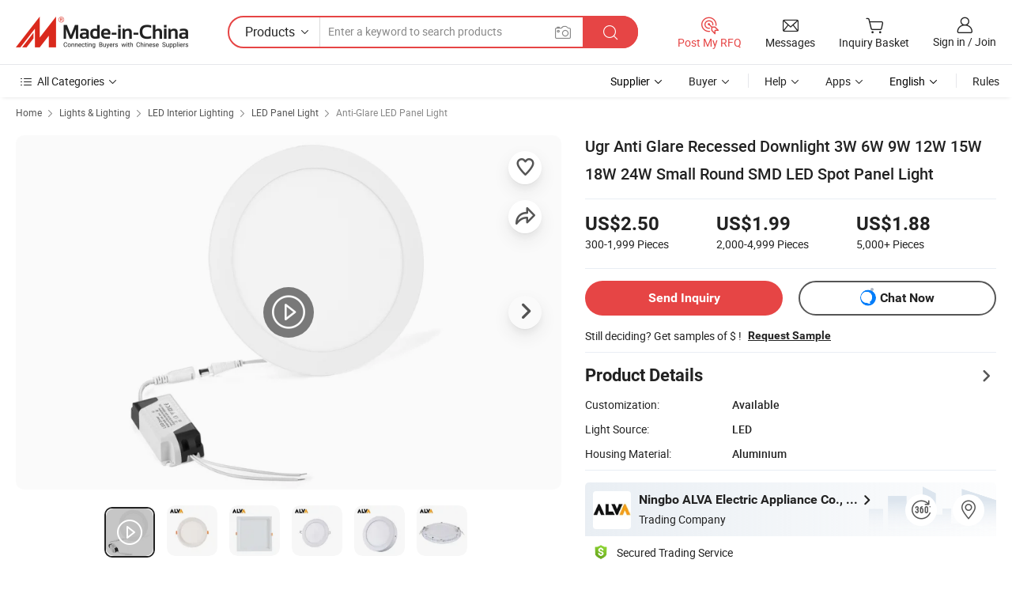

--- FILE ---
content_type: text/html;charset=UTF-8
request_url: https://alvaled.en.made-in-china.com/product/hZHfoAplHTiX/China-Ugr-Anti-Glare-Recessed-Downlight-3W-6W-9W-12W-15W-18W-24W-Small-Round-SMD-LED-Spot-Panel-Light.html
body_size: 33894
content:
<!DOCTYPE html>
<html lang="en">
<head>
            <title>Ugr Anti Glare Recessed Downlight 3W 6W 9W 12W 15W 18W 24W Small Round SMD LED Spot Panel Light - LED and LED Light</title>
        <meta content="text/html; charset=utf-8" http-equiv="Content-Type"/>
    <meta name="referrer" content="unsafe-url"/>
    <link rel="dns-prefetch" href="//www.micstatic.com">
    <link rel="dns-prefetch" href="//image.made-in-china.com">
    <link rel="dns-prefetch" href="//www.made-in-china.com">
    <link rel="dns-prefetch" href="//pylon.micstatic.com">
    <link rel="dns-prefetch" href="//expo.made-in-china.com">
    <link rel="dns-prefetch" href="//world.made-in-china.com">
    <link rel="dns-prefetch" href="//pic.made-in-china.com">
    <link rel="dns-prefetch" href="//fa.made-in-china.com">
                            <link rel="alternate" hreflang="en" href="https://alvaled.en.made-in-china.com/product/hZHfoAplHTiX/China-Ugr-Anti-Glare-Recessed-Downlight-3W-6W-9W-12W-15W-18W-24W-Small-Round-SMD-LED-Spot-Panel-Light.html" />
                                                        <link rel="alternate" hreflang="es" href="https://es.made-in-china.com/co_alvaled/product_Ugr-Anti-Glare-Recessed-Downlight-3W-6W-9W-12W-15W-18W-24W-Small-Round-SMD-LED-Spot-Panel-Light_uounyhegun.html" />
                                            <link rel="alternate" hreflang="pt" href="https://pt.made-in-china.com/co_alvaled/product_Ugr-Anti-Glare-Recessed-Downlight-3W-6W-9W-12W-15W-18W-24W-Small-Round-SMD-LED-Spot-Panel-Light_uounyhegun.html" />
                                            <link rel="alternate" hreflang="fr" href="https://fr.made-in-china.com/co_alvaled/product_Ugr-Anti-Glare-Recessed-Downlight-3W-6W-9W-12W-15W-18W-24W-Small-Round-SMD-LED-Spot-Panel-Light_uounyhegun.html" />
                                            <link rel="alternate" hreflang="ru" href="https://ru.made-in-china.com/co_alvaled/product_Ugr-Anti-Glare-Recessed-Downlight-3W-6W-9W-12W-15W-18W-24W-Small-Round-SMD-LED-Spot-Panel-Light_uounyhegun.html" />
                                            <link rel="alternate" hreflang="it" href="https://it.made-in-china.com/co_alvaled/product_Ugr-Anti-Glare-Recessed-Downlight-3W-6W-9W-12W-15W-18W-24W-Small-Round-SMD-LED-Spot-Panel-Light_uounyhegun.html" />
                                            <link rel="alternate" hreflang="de" href="https://de.made-in-china.com/co_alvaled/product_Ugr-Anti-Glare-Recessed-Downlight-3W-6W-9W-12W-15W-18W-24W-Small-Round-SMD-LED-Spot-Panel-Light_uounyhegun.html" />
                                            <link rel="alternate" hreflang="nl" href="https://nl.made-in-china.com/co_alvaled/product_Ugr-Anti-Glare-Recessed-Downlight-3W-6W-9W-12W-15W-18W-24W-Small-Round-SMD-LED-Spot-Panel-Light_uounyhegun.html" />
                                            <link rel="alternate" hreflang="ar" href="https://sa.made-in-china.com/co_alvaled/product_Ugr-Anti-Glare-Recessed-Downlight-3W-6W-9W-12W-15W-18W-24W-Small-Round-SMD-LED-Spot-Panel-Light_uounyhegun.html" />
                                            <link rel="alternate" hreflang="ko" href="https://kr.made-in-china.com/co_alvaled/product_Ugr-Anti-Glare-Recessed-Downlight-3W-6W-9W-12W-15W-18W-24W-Small-Round-SMD-LED-Spot-Panel-Light_uounyhegun.html" />
                                            <link rel="alternate" hreflang="ja" href="https://jp.made-in-china.com/co_alvaled/product_Ugr-Anti-Glare-Recessed-Downlight-3W-6W-9W-12W-15W-18W-24W-Small-Round-SMD-LED-Spot-Panel-Light_uounyhegun.html" />
                                            <link rel="alternate" hreflang="hi" href="https://hi.made-in-china.com/co_alvaled/product_Ugr-Anti-Glare-Recessed-Downlight-3W-6W-9W-12W-15W-18W-24W-Small-Round-SMD-LED-Spot-Panel-Light_uounyhegun.html" />
                                            <link rel="alternate" hreflang="th" href="https://th.made-in-china.com/co_alvaled/product_Ugr-Anti-Glare-Recessed-Downlight-3W-6W-9W-12W-15W-18W-24W-Small-Round-SMD-LED-Spot-Panel-Light_uounyhegun.html" />
                                            <link rel="alternate" hreflang="tr" href="https://tr.made-in-china.com/co_alvaled/product_Ugr-Anti-Glare-Recessed-Downlight-3W-6W-9W-12W-15W-18W-24W-Small-Round-SMD-LED-Spot-Panel-Light_uounyhegun.html" />
                                            <link rel="alternate" hreflang="vi" href="https://vi.made-in-china.com/co_alvaled/product_Ugr-Anti-Glare-Recessed-Downlight-3W-6W-9W-12W-15W-18W-24W-Small-Round-SMD-LED-Spot-Panel-Light_uounyhegun.html" />
                                            <link rel="alternate" hreflang="id" href="https://id.made-in-china.com/co_alvaled/product_Ugr-Anti-Glare-Recessed-Downlight-3W-6W-9W-12W-15W-18W-24W-Small-Round-SMD-LED-Spot-Panel-Light_uounyhegun.html" />
                                    <link rel="alternate" hreflang="x-default" href="https://alvaled.en.made-in-china.com/product/hZHfoAplHTiX/China-Ugr-Anti-Glare-Recessed-Downlight-3W-6W-9W-12W-15W-18W-24W-Small-Round-SMD-LED-Spot-Panel-Light.html" />
    <meta name="viewport" content="initial-scale=1.0,user-scalable=no,maximum-scale=1,width=device-width">
    <meta name="format-detection" content="telephone=no">
            <meta name="Keywords" content="Ugr Anti Glare Recessed Downlight 3W 6W 9W 12W 15W 18W 24W Small Round SMD LED Spot Panel Light, LED, LED Light"/>
            <meta name="Description"
              content="Ugr Anti Glare Recessed Downlight 3W 6W 9W 12W 15W 18W 24W Small Round SMD LED Spot Panel Light, Find Details and Price about LED LED Light from Ugr Anti Glare Recessed Downlight 3W 6W 9W 12W 15W 18W 24W Small Round SMD LED Spot Panel Light - Ningbo ALVA Electric Appliance Co., Ltd."/>
            <meta http-equiv="X-UA-Compatible" content="IE=Edge, chrome=1"/>
    <meta name="renderer" content="webkit"/>
             <meta property="og:title" content="[Hot Item] Ugr Anti Glare Recessed Downlight 3W 6W 9W 12W 15W 18W 24W Small Round SMD LED Spot Panel Light"/>
<meta property="og:type" content="product"/>
<meta property="og:url" content="https://alvaled.en.made-in-china.com/product/hZHfoAplHTiX/China-Ugr-Anti-Glare-Recessed-Downlight-3W-6W-9W-12W-15W-18W-24W-Small-Round-SMD-LED-Spot-Panel-Light.html"/>
<meta property="og:image" content="https://image.made-in-china.com/2f0j00GoEhJeRsbHWc/Ugr-Anti-Glare-Recessed-Downlight-3W-6W-9W-12W-15W-18W-24W-Small-Round-SMD-LED-Spot-Panel-Light.jpg"/>
<meta property="og:site_name" content="Made-in-China.com"/>
<meta property="fb:admins" content="292039974180201"/>
<meta property="fb:page_id" content="10150525576765348"/>
<meta property="fb:app_id" content="205885989426763"/>
<meta property="og:description" content="Light Source: LED Housing Material: Aluminium Emitting Color: 2700K-6500K Dimmable: With Dimmable Appearance: Round Type: Recessed"/>
<meta property="product:price:amount" content="1.88" />
<meta property="product:price:currency" content="USD" />
<meta property="og:availability" content="instock" />
<link rel="canonical" href="https://alvaled.en.made-in-china.com/product/hZHfoAplHTiX/China-Ugr-Anti-Glare-Recessed-Downlight-3W-6W-9W-12W-15W-18W-24W-Small-Round-SMD-LED-Spot-Panel-Light.html" />
            <link rel="alternate" media="only screen and (max-width:640px)" href="https://m.made-in-china.com/product/Ugr-Anti-Glare-Recessed-Downlight-3W-6W-9W-12W-15W-18W-24W-Small-Round-SMD-LED-Spot-Panel-Light-1914267514.html">
            <link rel="amphtml" href="https://m.made-in-china.com/amp/product/Ugr-Anti-Glare-Recessed-Downlight-3W-6W-9W-12W-15W-18W-24W-Small-Round-SMD-LED-Spot-Panel-Light-1914267514.html">
        <link rel="stylesheet" type="text/css" href="https://www.micstatic.com/landing/www/product/detail_v2/css/product-detail_620f98df.css" media="all"/>
                    <!-- Polyfill Code Begin --><script chaset="utf-8" type="text/javascript" src="https://www.micstatic.com/polyfill/polyfill-simplify_eb12d58d.js"></script><!-- Polyfill Code End --></head>
        <body class="theme-01 J-ATF" style="overflow-y: scroll;" probe-clarity="false" >
    <div style="position:absolute;top:0;left:0;width:1px;height:1px;overflow:hidden">
                                            <img src="//stat.made-in-china.com/event/rec.gif?type=10&data=%7B%22pdid%22%3A%221914267514%22%2C%22list%22%3A%5B%7B%22t%22%3A1%2C%22f%22%3A0%2C%22id%22%3A%22933480925%22%7D%2C%7B%22t%22%3A1%2C%22f%22%3A0%2C%22id%22%3A%222211533265%22%7D%2C%7B%22t%22%3A1%2C%22f%22%3A0%2C%22id%22%3A%221978448095%22%7D%2C%7B%22t%22%3A1%2C%22f%22%3A0%2C%22id%22%3A%221914265574%22%7D%2C%7B%22t%22%3A1%2C%22f%22%3A0%2C%22id%22%3A%22936967345%22%7D%2C%7B%22t%22%3A1%2C%22f%22%3A0%2C%22id%22%3A%22935767095%22%7D%2C%7B%22t%22%3A1%2C%22f%22%3A0%2C%22id%22%3A%22935766215%22%7D%2C%7B%22t%22%3A1%2C%22f%22%3A0%2C%22id%22%3A%22915129575%22%7D%5D%7D&st=5897" alt=""/>
            </div>
    <input type="hidden" id="lan" name="lan" value="en">
    <input type="hidden" name="pg_abp" id="pg_abp" value="a">
    <input type="hidden" name="isGoogleSeoBuyer" id="isGoogleSeoBuyer" value="false">
    <input type="hidden" name="verifiedTranslate" id="verifiedTranslate" value="Verified Certificate">
    <input type="hidden" class="J-data-pid" value="1914267514">
            <input type="hidden" class="J-data-layout" value="2">
    <input type="hidden" value="prodDetail">
    <input type="hidden" id="loginUserName" value="alvaled"/>
    <input type="hidden" id="comReviewSourceId" name="comReviewSourceId" value="SoqnzivGhAlb"/>
    <input type="hidden" name="user_behavior_trace_id" id="user_behavior_trace_id" value="1jf6q3q4pa5fn"/>
    <input type="hidden" name="receptionABTestSwitch" id="receptionABTestSwitch" value="true"/>
    <input type="hidden" name="alertReceptionCardWaitingTime" id="alertReceptionCardWaitingTime" value="1"/>
            <div id="header" ></div>
<script>
    function headerHomeInit() {
        const funcName = 'headerHome';
        const app = new window[funcName]({target: document.getElementById('header'), props: {props: {"pageType":8,"logoTitle":"Manufacturers & Suppliers","logoUrl":null,"base":{"buyerInfo":{"service":"Service","newUserGuide":"New User Guide","auditReport":"Audited Suppliers' Reports","meetSuppliers":"Meet Suppliers","onlineTrading":"Secured Trading Service","buyerCenter":"Buyer Center","contactUs":"Contact Us","search":"Search","prodDirectory":"Product Directory","supplierDiscover":"Supplier Discover","sourcingRequest":"Post Sourcing Request","quickLinks":"Quick Links","myFavorites":"My Favorites","visitHistory":"Browsing History","buyer":"Buyer","blog":"Business Insights"},"supplierInfo":{"supplier":"Supplier","joinAdvance":"加入高级会员","tradeServerMarket":"外贸服务市场","memberHome":"外贸e家","cloudExpo":"Smart Expo云展会","onlineTrade":"交易服务","internationalLogis":"国际物流","northAmericaBrandSailing":"北美全渠道出海","micDomesticTradeStation":"中国制造网内贸站"},"helpInfo":{"whyMic":"Why Made-in-China.com","auditSupplierWay":"How Do We Audit Suppliers","securePaymentWay":"How Do We Secure Payment","submitComplaint":"Submit a Complaint","contactUs":"Contact Us","faq":"FAQ","help":"Help"},"appsInfo":{"downloadApp":"Download App!","forBuyer":"For Buyer","forSupplier":"For Supplier","exploreApp":"Explore App Exclusive Discounts","apps":"Apps"},"languages":[{"lanCode":0,"simpleName":"en","name":"English","value":"https://alvaled.en.made-in-china.com/product/hZHfoAplHTiX/China-Ugr-Anti-Glare-Recessed-Downlight-3W-6W-9W-12W-15W-18W-24W-Small-Round-SMD-LED-Spot-Panel-Light.html","htmlLang":"en"},{"lanCode":5,"simpleName":"es","name":"Español","value":"https://es.made-in-china.com/co_alvaled/product_Ugr-Anti-Glare-Recessed-Downlight-3W-6W-9W-12W-15W-18W-24W-Small-Round-SMD-LED-Spot-Panel-Light_uounyhegun.html","htmlLang":"es"},{"lanCode":4,"simpleName":"pt","name":"Português","value":"https://pt.made-in-china.com/co_alvaled/product_Ugr-Anti-Glare-Recessed-Downlight-3W-6W-9W-12W-15W-18W-24W-Small-Round-SMD-LED-Spot-Panel-Light_uounyhegun.html","htmlLang":"pt"},{"lanCode":2,"simpleName":"fr","name":"Français","value":"https://fr.made-in-china.com/co_alvaled/product_Ugr-Anti-Glare-Recessed-Downlight-3W-6W-9W-12W-15W-18W-24W-Small-Round-SMD-LED-Spot-Panel-Light_uounyhegun.html","htmlLang":"fr"},{"lanCode":3,"simpleName":"ru","name":"Русский язык","value":"https://ru.made-in-china.com/co_alvaled/product_Ugr-Anti-Glare-Recessed-Downlight-3W-6W-9W-12W-15W-18W-24W-Small-Round-SMD-LED-Spot-Panel-Light_uounyhegun.html","htmlLang":"ru"},{"lanCode":8,"simpleName":"it","name":"Italiano","value":"https://it.made-in-china.com/co_alvaled/product_Ugr-Anti-Glare-Recessed-Downlight-3W-6W-9W-12W-15W-18W-24W-Small-Round-SMD-LED-Spot-Panel-Light_uounyhegun.html","htmlLang":"it"},{"lanCode":6,"simpleName":"de","name":"Deutsch","value":"https://de.made-in-china.com/co_alvaled/product_Ugr-Anti-Glare-Recessed-Downlight-3W-6W-9W-12W-15W-18W-24W-Small-Round-SMD-LED-Spot-Panel-Light_uounyhegun.html","htmlLang":"de"},{"lanCode":7,"simpleName":"nl","name":"Nederlands","value":"https://nl.made-in-china.com/co_alvaled/product_Ugr-Anti-Glare-Recessed-Downlight-3W-6W-9W-12W-15W-18W-24W-Small-Round-SMD-LED-Spot-Panel-Light_uounyhegun.html","htmlLang":"nl"},{"lanCode":9,"simpleName":"sa","name":"العربية","value":"https://sa.made-in-china.com/co_alvaled/product_Ugr-Anti-Glare-Recessed-Downlight-3W-6W-9W-12W-15W-18W-24W-Small-Round-SMD-LED-Spot-Panel-Light_uounyhegun.html","htmlLang":"ar"},{"lanCode":11,"simpleName":"kr","name":"한국어","value":"https://kr.made-in-china.com/co_alvaled/product_Ugr-Anti-Glare-Recessed-Downlight-3W-6W-9W-12W-15W-18W-24W-Small-Round-SMD-LED-Spot-Panel-Light_uounyhegun.html","htmlLang":"ko"},{"lanCode":10,"simpleName":"jp","name":"日本語","value":"https://jp.made-in-china.com/co_alvaled/product_Ugr-Anti-Glare-Recessed-Downlight-3W-6W-9W-12W-15W-18W-24W-Small-Round-SMD-LED-Spot-Panel-Light_uounyhegun.html","htmlLang":"ja"},{"lanCode":12,"simpleName":"hi","name":"हिन्दी","value":"https://hi.made-in-china.com/co_alvaled/product_Ugr-Anti-Glare-Recessed-Downlight-3W-6W-9W-12W-15W-18W-24W-Small-Round-SMD-LED-Spot-Panel-Light_uounyhegun.html","htmlLang":"hi"},{"lanCode":13,"simpleName":"th","name":"ภาษาไทย","value":"https://th.made-in-china.com/co_alvaled/product_Ugr-Anti-Glare-Recessed-Downlight-3W-6W-9W-12W-15W-18W-24W-Small-Round-SMD-LED-Spot-Panel-Light_uounyhegun.html","htmlLang":"th"},{"lanCode":14,"simpleName":"tr","name":"Türkçe","value":"https://tr.made-in-china.com/co_alvaled/product_Ugr-Anti-Glare-Recessed-Downlight-3W-6W-9W-12W-15W-18W-24W-Small-Round-SMD-LED-Spot-Panel-Light_uounyhegun.html","htmlLang":"tr"},{"lanCode":15,"simpleName":"vi","name":"Tiếng Việt","value":"https://vi.made-in-china.com/co_alvaled/product_Ugr-Anti-Glare-Recessed-Downlight-3W-6W-9W-12W-15W-18W-24W-Small-Round-SMD-LED-Spot-Panel-Light_uounyhegun.html","htmlLang":"vi"},{"lanCode":16,"simpleName":"id","name":"Bahasa Indonesia","value":"https://id.made-in-china.com/co_alvaled/product_Ugr-Anti-Glare-Recessed-Downlight-3W-6W-9W-12W-15W-18W-24W-Small-Round-SMD-LED-Spot-Panel-Light_uounyhegun.html","htmlLang":"id"}],"showMlan":true,"showRules":false,"rules":"Rules","language":"en","menu":"Menu","subTitle":null,"subTitleLink":null,"stickyInfo":null},"categoryRegion":{"categories":"All Categories","categoryList":[{"name":"Agriculture & Food","value":"https://www.made-in-china.com/products/catlist/listsubcat/105/00/mic/Agriculture_Food.html","catCode":"1000000000"},{"name":"Apparel & Accessories","value":"https://www.made-in-china.com/products/catlist/listsubcat/108/00/mic/Apparel_Accessories.html","catCode":"1100000000"},{"name":"Arts & Crafts","value":"https://www.made-in-china.com/products/catlist/listsubcat/111/00/mic/Arts_Crafts.html","catCode":"1200000000"},{"name":"Auto, Motorcycle Parts & Accessories","value":"https://www.made-in-china.com/Auto-Parts-Accessories-Catalog/Auto-Parts-Accessories.html","catCode":"2900000000"},{"name":"Bags, Cases & Boxes","value":"https://www.made-in-china.com/Bags-Cases-Boxes-Catalog/Bags-Cases-Boxes.html","catCode":"2600000000"},{"name":"Chemicals","value":"https://www.made-in-china.com/products/catlist/listsubcat/114/00/mic/Chemicals.html","catCode":"1300000000"},{"name":"Computer Products","value":"https://www.made-in-china.com/Computer-Products-Catalog/Computer-Products.html","catCode":"3300000000"},{"name":"Construction & Decoration","value":"https://www.made-in-china.com/products/catlist/listsubcat/120/00/mic/Construction_Decoration.html","catCode":"1500000000"},{"name":"Consumer Electronics","value":"https://www.made-in-china.com/Consumer-Electronics-Catalog/Consumer-Electronics.html","catCode":"1400000000"},{"name":"Electrical & Electronics","value":"https://www.made-in-china.com/products/catlist/listsubcat/123/00/mic/Electrical_Electronics.html","catCode":"1600000000"},{"name":"Furniture","value":"https://www.made-in-china.com/Furniture-Furnishing-Catalog/Furniture-Furnishing.html","catCode":"2700000000"},{"name":"Health & Medicine","value":"https://www.made-in-china.com/products/catlist/listsubcat/126/00/mic/Health_Medicine.html","catCode":"1700000000"},{"name":"Industrial Equipment & Components","value":"https://www.made-in-china.com/Industrial-Equipment-Components-Catalog/Industrial-Equipment-Components.html","catCode":"3400000000"},{"name":"Instruments & Meters","value":"https://www.made-in-china.com/Instruments-Meters-Catalog/Instruments-Meters.html","catCode":"3500000000"},{"name":"Light Industry & Daily Use","value":"https://www.made-in-china.com/products/catlist/listsubcat/129/00/mic/Light_Industry_Daily_Use.html","catCode":"1800000000"},{"name":"Lights & Lighting","value":"https://www.made-in-china.com/Lights-Lighting-Catalog/Lights-Lighting.html","catCode":"3000000000"},{"name":"Manufacturing & Processing Machinery","value":"https://www.made-in-china.com/products/catlist/listsubcat/132/00/mic/Machinery.html","catCode":"1900000000"},{"name":"Metallurgy, Mineral & Energy","value":"https://www.made-in-china.com/products/catlist/listsubcat/135/00/mic/Metallurgy_Mineral_Energy.html","catCode":"2000000000"},{"name":"Office Supplies","value":"https://www.made-in-china.com/Office-Supplies-Catalog/Office-Supplies.html","catCode":"2800000000"},{"name":"Packaging & Printing","value":"https://www.made-in-china.com/Packaging-Printing-Catalog/Packaging-Printing.html","catCode":"3600000000"},{"name":"Security & Protection","value":"https://www.made-in-china.com/Security-Protection-Catalog/Security-Protection.html","catCode":"2500000000"},{"name":"Service","value":"https://www.made-in-china.com/products/catlist/listsubcat/147/00/mic/Service.html","catCode":"2400000000"},{"name":"Sporting Goods & Recreation","value":"https://www.made-in-china.com/Sporting-Goods-Recreation-Catalog/Sporting-Goods-Recreation.html","catCode":"3100000000"},{"name":"Textile","value":"https://www.made-in-china.com/products/catlist/listsubcat/138/00/mic/Textile.html","catCode":"2100000000"},{"name":"Tools & Hardware","value":"https://www.made-in-china.com/Tools-Hardware-Catalog/Tools-Hardware.html","catCode":"3200000000"},{"name":"Toys","value":"https://www.made-in-china.com/products/catlist/listsubcat/141/00/mic/Toys.html","catCode":"2200000000"},{"name":"Transportation","value":"https://www.made-in-china.com/products/catlist/listsubcat/144/00/mic/Transportation.html","catCode":"2300000000"}],"more":"More"},"searchRegion":{"show":true,"lookingFor":"Tell us what you are looking for...","homeUrl":"//en.made-in-china.com","products":"Products","suppliers":"Suppliers","auditedFactory":null,"uploadImage":"Upload Image","max20MbPerImage":"Max 20MB per Image","yourRecentKeywords":"Your Recent Keywords","clearHistory":"Clear History","popularSearches":"Related Searches","relatedSearches":"More","more":null,"maxSizeErrorMsg":"Upload failed. Max image size is 20MB.","noNetworkErrorMsg":"No network connection. Please check your network settings and try again.","uploadFailedErrorMsg":"Upload failed.Incorrect image format. Supported formats: JPG,PNG,BMP.","relatedList":null,"relatedTitle":null,"relatedTitleLink":null,"formParams":{"subaction":"hunt","style":"b","mode":"and","code":"0","comProvince":"nolimit","order":"0","isOpenCorrection":"1","org":"top","word":null,"keyword":null,"condition":"0","file":null,"conditionParamsList":[{"condition":"0","conditionName":"Products","action":"https://www.made-in-china.com/productdirectory.do?subaction=hunt&style=b&mode=and&code=0&comProvince=nolimit&order=0&isOpenCorrection=1&org=top&searchType=0&word=#word#","searchUrl":"https://keywordsuggestions.made-in-china.com/suggest/getEnProdSuggest.do?param=#param#&kind=5&ad=1&id=MICSearchSuggest&count=10&ignoreCase=true&matchAnywhere=true&catflag=1&seo=1","inputPlaceholder":"Enter a keyword to search products"},{"condition":"1","conditionName":"Suppliers","action":"https://www.made-in-china.com/companysearch.do?subaction=hunt&style=b&mode=and&code=0&comProvince=nolimit&order=0&isOpenCorrection=1&searchType=1&word=#word#","searchUrl":"https://keywordsuggestions.made-in-china.com/suggest/getEnSupplierSuggest.do?param=#param#&kind=5&ad=1&id=MICSearchSuggest&count=10&ignoreCase=true&matchAnywhere=true&catflag=1","inputPlaceholder":"Enter a keyword to search suppliers"}]},"mlanFormParams":null,"enterKeywordTips":"Please enter a keyword at least for your search.","openMultiSearch":false},"frequentRegion":{"rfq":{"rfq":"Post My RFQ","searchRfq":"Search RFQs","acquireRfqHover":"Tell us what you need and try the easy way to get quotes!","searchRfqHover":"Discover quality RFQs and connect with big-budget buyers"},"account":{"account":"Account","signIn":"Sign in","join":"Join","newUser":"New User","joinFree":"Join Free","or":"Or","socialLogin":"By clicking Sign In, Join Free or Continue with Facebook, Linkedin, Twitter, Google, %s I agree to the %sUser Agreement%s and the %sPrivacy Policy%s","message":"Messages","quotes":"Quotes","orders":"Orders","favorites":"Favorites","visitHistory":"Browsing History","postSourcingRequest":"Post Sourcing Request","hi":"Hi","signOut":"Sign Out","manageProduct":"Manage Products","editShowroom":"Edit Showroom","username":"","userType":null,"foreignIP":true,"currentYear":2026,"userAgreement":"User Agreement","privacyPolicy":"Privacy Policy"},"message":{"message":"Messages","signIn":"Sign in","join":"Join","newUser":"New User","joinFree":"Join Free","viewNewMsg":"Sign in to view the new messages","inquiry":"Inquiries","rfq":"RFQs","awaitingPayment":"Awaiting payments","chat":"Chats","awaitingQuotation":"Awaiting Quotations"},"cart":{"cart":"Inquiry Basket"}},"busiRegion":null,"previewRegion":null}}});
		const hoc=o=>(o.__proto__.$get=function(o){return this.$$.ctx[this.$$.props[o]]},o.__proto__.$getKeys=function(){return Object.keys(this.$$.props)},o.__proto__.$getProps=function(){return this.$get("props")},o.__proto__.$setProps=function(o){var t=this.$getKeys(),s={},p=this;t.forEach(function(o){s[o]=p.$get(o)}),s.props=Object.assign({},s.props,o),this.$set(s)},o.__proto__.$help=function(){console.log("\n            $set(props): void             | 设置props的值\n            $get(key: string): any        | 获取props指定key的值\n            $getKeys(): string[]          | 获取props所有key\n            $getProps(): any              | 获取props里key为props的值（适用nail）\n            $setProps(params: any): void  | 设置props里key为props的值（适用nail）\n            $on(ev, callback): func       | 添加事件监听，返回移除事件监听的函数\n            $destroy(): void              | 销毁组件并触发onDestroy事件\n        ")},o);
        window[`${funcName}Api`] = hoc(app);
    };
</script><script type="text/javascript" crossorigin="anonymous" onload="headerHomeInit()" src="https://www.micstatic.com/nail/pc/header-home_7ca8e9c4.js"></script>        <div class="sr-container J-layout ">
        <script type="text/x-data" class="J-mlan-stat-data">{"t":"mLanCou","f":"prodDetail","vId":null}</script>
                <div>
            <input type="hidden" id="J-detail-isProduct"/>
            <input type="hidden" id="loginUserName" value="alvaled"/>
            <input type="hidden" id="curLanCode" value="0"/>
            <input type="hidden" id="sensor_pg_v" value="pid:hZHfoAplHTiX,cid:SoqnzivGhAlb,tp:104,stp:10403,plate:normal,sst:paid,is_trade:1,is_sample:1,is_rushorder:0,is_verified:1,abt:null,abp:a"/>
            <input type="hidden" id="productId" value="hZHfoAplHTiX"/>
            <input type="hidden" id="loginCountry" value="United_States"/>
            <input type="hidden" id="isUser" value="false"/>
            <input type="hidden" id="userEmailAddress" value=""/>
                        <script class="J-mlan-config" type="text/data-lang" data-lang="en">
                {
                    "more": "View All",
                    "less": "View Less",
                    "pmore": "More",
                    "pless": "Less",
                    "verifiedTranslate": "Verified Certificate",
                    "emailRequired": "Please enter your email address.",
                    "email": "Please enter a valid email address.",
                    "contentRequired": "Please enter the content for your inquiry.",
                    "maxLength": "Your inquiry content must be between 20 to 4000 characters.",
                    "quiryDialogTitle": "Enter your contact to build trust with supplier(s)",
                    "videoTitle": "Watch Related Videos",
                    "alsoViewTitle": "People who viewed this also viewed",
                    "latestPriceTitle": "Enter your detailed requirements to receive an accurate quote",
                    "Enter your email address":"Enter your email address",
                    "ratingReviews": "Ratings & Reviews",
                    "selectOptions": ["Top Reviews", "Most Recent"],
                    "frequencyError": "Your operation is too frequent, please try again later.",
                    "overallReviews": {
                        "title": "Overall Reviews",
                        "reviews": "Reviews",
                        "star": "Star"
                    },
                    "customerSatisfaction": {
                        "title": "Customer Satisfaction",
                        "response": "Response",
                        "service": "Service",
                        "quality": "Quality",
                        "delivery": "Delivery"
                    },
                    "reviewDetails": {
                        "title": "Review Details",
                        "verifiedPurchase": "Verified Purchase",
                        "showPlace": {
                            "publicShow": "Public show",
                            "publicShowInProtection": "Public show (Protection period)",
                            "onlyInVo": "Only show in VO"
                        },
                        "modified": "Modified"
                    },
                    "pager": {
                        "goTo": "Go To",
                        "page": "Page",
                        "next": "Next",
                        "prev": "Prev",
                        "confirm": "Confirm"
                    },
                    "loadingTip": "Loading",
                    "foldingReviews": "View Folding Reviews",
                    "noInfoTemporarily": "No information temporarily.",
                    "strengthLabel": "Verified strength label",
                    "Negotiable":"Negotiable",
                    "Free Shipping to {{country}} by {{carrier}}":"Free Shipping to {{country}} by {{carrier}}",
                    "Estimated delivery time $ Days":"Estimated delivery time $ Days",
                    "To be negotiated to {{country}} by {{carrier}}":"To be negotiated to {{country}} by {{carrier}}",
                    "US$ {{freight}} to {{country}} by {{carrier}}":"US$ {{freight}} to {{country}} by {{carrier}}",
                    "Still deciding? Get samples of $ !": "Still deciding? Get samples of $ !",
                    "Shipping Cost": "Shipping Cost",
                    "Delivery": "Delivery",
                    "{{buyerName}} made an order recently.": "{{buyerName}} made an order recently.",
                    "The hot selling product from our verified and experienced supplier.": "The hot selling product from our verified and experienced supplier.",
                    "selectSkuSpec": "Select variations and quantity",
                    "productSpecification": "Product Specifications",
                    "productsTotalAmount": "Products Total Amount",
                    "sendInquiry": "Send Inquiry",
                    "minOrderTips": "Your product quantity is less than {{minTotalCount}} MOQ.",
                    "buyNow": "Buy Now",
                    "startOrderRequest": "Start Order Request",
                    "shippingFeeTips": "Does not include shipping fees."

                }
            </script>
            <div class="sr-layout-wrap sr-layout-resp">
                <div class="detail-top-bar" >
                                            <div class="sr-QPWords-cont">
                            <ul>
                                                                                                                                    <li class="sr-QPWords-item">
                                        <a href="//www.made-in-china.com" target="_blank" rel="nofollow">Home</a>
                                        <i class="ob-icon icon-right"></i>
                                                                                    <a href="//www.made-in-china.com/Lights-Lighting-Catalog/Lights-Lighting.html" target="_blank">Lights & Lighting</a>
                                            <i class="ob-icon icon-right"></i>
                                                                                    <a href="//www.made-in-china.com/Lights-Lighting-Catalog/LED-Interior-Lighting.html" target="_blank">LED Interior Lighting</a>
                                            <i class="ob-icon icon-right"></i>
                                                                                <a href="//www.made-in-china.com/Lights-Lighting-Catalog/LED-Panel-Light.html" target="_blank">LED Panel Light</a>
                                                                                    <i class="ob-icon icon-right"></i>
                                            <a href="https://www.made-in-china.com/Lights-Lighting-Catalog/browse-Anti-Glare-LED-Panel-Light-30051800000006.html" target="_blank">Anti-Glare LED Panel Light</a>
                                                                            </li>
                                                            </ul>
                        </div>
                                    </div>
                            </div>
                        <div class="sr-layout-detail clears">
                <div class="sr-detail-content clears">
                    <div class="sr-layout-block sr-layout-left">
                        <div class="sr-layout-content sr-proMainInfo J-sr-proMainInfo">
                            <div class="sr-proMainInfo-baseInfo J-proMainInfo-baseInfo" faw-module="main_function" faw-exposure>
        <div class="sr-proMainInfo-baseInfo-name">
            <h1 class="sr-proMainInfo-baseInfoH1 J-baseInfo-name" data-prod-tag="">
                <span class="J-meiAward"></span> <span>Ugr Anti Glare Recessed Downlight 3W 6W 9W 12W 15W 18W 24W Small Round SMD LED Spot Panel Light</span>
            </h1>
            <div class="tag-wrapper">
                <div class="J-deal-tag"></div>
            </div>
                            <div class="J-prodexpo"></div>
                    </div>
            <div class="sr-proMainInfo-baseInfo-property">
            <div class="baseInfo-price-related">
                <div class="J-activity-banner attr-line"></div>
                <input type="hidden" id="inquiry4PriceHref" name="inquiry4PriceHref" value="//www.made-in-china.com/sendInquiry/prod_hZHfoAplHTiX_SoqnzivGhAlb_0.html?plant=en&from=shrom&type=cs&style=3&page=p_detail">
                <div class="swiper-proMainInfo-baseInfo-propertyGetPrice-container">
                    <input type="hidden" value="{'Payment Terms':'L/C, T/T, D/P, Western Union, Paypal, Money Gram','Port':'Ningbo, China'}" id="priceProp">
                                                                                                        <div class="sr-proMainInfo-baseInfo-propertyPrice">
                                                    <div id="swiper-container" class="swiper-container-div">
                                <div class="swiper-wrapper-div">
                                                                            <div class="swiper-slide-div">
                                            <div class="swiper-money-container">US$2.50</div>
                                            <div class="swiper-unit-container">300-1,999 <span class="unit">Pieces</span></div>
                                        </div>
                                                                            <div class="swiper-slide-div">
                                            <div class="swiper-money-container">US$1.99</div>
                                            <div class="swiper-unit-container">2,000-4,999 <span class="unit">Pieces</span></div>
                                        </div>
                                                                            <div class="swiper-slide-div">
                                            <div class="swiper-money-container">US$1.88</div>
                                            <div class="swiper-unit-container">5,000+ <span class="unit">Pieces</span></div>
                                        </div>
                                </div>
                            </div>
                    </div>
                </div>
                <div class="coupon-and-getlastprice">
                                            <div class="J-coupon-box"></div>
                                    </div>
            </div>
            <input type="hidden" id="login" value="false">
                        <div class="sr-proMainInfo-baseInfo-propertyAttr">
                <div>
        <input type="hidden" id="hasProdSpecs" value="false">
</div>
                                <div>
    <input type="hidden" id="supportRushOrder" value="false">
<div class="sr-layout-block contact-block J-contact-fix two-button">
    <div class="button-block contact-btn">
        <a fun-inquiry-product class="btns button-link-contact J-prod-btn-contact" target="_blank" href="https://www.made-in-china.com/sendInquiry/prod_hZHfoAplHTiX_SoqnzivGhAlb.html?plant=en&from=shrom&type=cs&style=3&page=p_detail" rel="nofollow" ads-data="st:24,pdid:hZHfoAplHTiX,pcid:SoqnzivGhAlb"> Send Inquiry
        </a>
    </div>
    <div class="sr-side-contSupplier-chat button-block J-sr-side-contSupplier-chat">
        <b text='[{"offline": {"text":"Chat Now","title":"Supplier is offline now, please leave your message."}, "online": {"text":"Chat Now","title":"Chat with supplier online now!"}}]' class="tm3_chat_status" lan="en" tmlan="en" dataId="SoqnzivGhAlb_hZHfoAplHTiX_1" inquiry="https://www.made-in-china.com/sendInquiry/prod_hZHfoAplHTiX_SoqnzivGhAlb.html?plant=en&from=shrom&type=cs&style=3&page=p_detail" processor="chat" cid="SoqnzivGhAlb"></b>
        <span rel="nofollow" ads-data="st:13" class="tm-placeholder" title="Chat with supplier online now!" role="button" tabindex="0" aria-label="tm">
                            Chat Now
                    </span>
    </div>
</div>
    </div>
                                                            <table>
                            <tbody>
                            <tr>
                                <td>
                                    <div class="sample-order-info">
                                        <div class="info-text">
                                            <span class="J-sample-order">Still deciding? Get samples of $ !</span>
                                            <span class="sample-price J-sample-price" style="display: none">US$ 5.50/Piece</span>
                                        </div>
                                                                                    <a class="" ads-data="st:19" target="_blank" href="//www.made-in-china.com/requestSample/prod_hZHfoAplHTiX_SoqnzivGhAlb.html" rel="nofollow">Request Sample</a>
                                                                            </div>
                                </td>
                            </tr>
                            </tbody>
                        </table>
                                    <div class="attr-line"></div>
                    <div class="product-details-title pointer J-prod-detail" ads-data="st:309">
                        <span>Product Details</span>
                        <span><i class="ob-icon icon-right"></i></span>
                    </div>
                    <table>
                        <tbody>
                                                        <tr>
                                <th width="166" class="th-label">Customization:</th>
                                <td>Available</td>
                            </tr>
                                                        <tr>
                                <th width="166" class="th-label">Light Source:</th>
                                <td>LED</td>
                            </tr>
                                                        <tr>
                                <th width="166" class="th-label">Housing Material:</th>
                                <td>Aluminium</td>
                            </tr>
                        </tbody>
                    </table>
                                    <div class="attr-line"></div>
                <div class="sr-layout-block sr-com-place sr-com-place-top">
                                                                     <div faw-module="verified_company_homepage" faw-exposure>
    <input type="hidden" id="J-linkInfo" value="https://alvaled.en.made-in-china.com">
        <div id="product-multi-box-small">
                                </div>
    <div class="sr-linkTo-comInfo J-linkTo-comInfo" ads-data>
        <div class="sr-com com-place-one com-place-one-new">
                            <div class="sr-com-logo" ads-data="st:185">
                    <img src="//www.micstatic.com/landing/www/product/img/transparent.png" data-original="//image.made-in-china.com/206f0j00yQaThnktIEqH/Ningbo-ALVA-Electric-Appliance-Co-Ltd-.jpg" />
                </div>
                        <div class="sr-com-info">
                <div class="sr-comInfo-title has360 ">
                    <div class="title-txt">
                        <a href="https://alvaled.en.made-in-china.com" target="_blank" ads-data="st:3" title="Ningbo ALVA Electric Appliance Co., Ltd."><span class="text-ellipsis">Ningbo ALVA Electric Appliance Co., Ltd.</span> <i class="ob-icon icon-right"></i></a>
                    </div>
                </div>
                <div class="info-item-out">
                                                                                                                                                                <span class="info-item info-businessType" title="Trading Company" ads-data="st: 237;">
                                        Trading Company
                                    </span>
                </div>
            </div>
            <div class="operate-wrapper">
                                    <div class="sign-item">
                        <a href="javascript:;" rel="nofollow" class="pop360-img J-pop360" view-url="//world-port.made-in-china.com/viewVR?comId=SoqnzivGhAlb" data-declaration="The company shot in this 360 degree panorama video is associated with Ningbo ALVA Electric Appliance Co., Ltd. which is promoting on Made-in-China.com.
The legal representatives of the two companies are lineal relatives." ><i class="ob-icon icon-panorama"></i></a>
                        <div class="tip arrow-bottom tip-gold">
                            <div class="tip-con">
                                <p class="tip-para">360° Virtual Tour</p>
                            </div>
                            <span class="arrow arrow-out">
                                  <span class="arrow arrow-in"></span>
                            </span>
                        </div>
                    </div>
                                    <div class="company-location" ads-data="st:225">
                        <a class="J-location" target="_blank" href="https://alvaled.en.made-in-china.com/company-Ningbo-ALVA-Electric-Appliance-Co-Ltd-.html">
                            <i class="ob-icon icon-coordinate"></i>
                            <div class="tip arrow-bottom tip-gold">
                                <div class="gold-content">
                                    <div class="tip-con">
                                        Zhejiang, China
                                    </div>
                                    <span class="arrow arrow-out">
                                    <span class="arrow arrow-in"></span>
                                </span>
                                </div>
                            </div>
                        </a>
                    </div>
            </div>
        </div>
                    <div class="rating-box">
                <div class='add_factory-icon'>
                                                </div>
                <div class="J-review-box" style="display: none">
                                            <div class="review-label">What's your impression of this company?</div>
                                            <div class="score-item review-btn" ads-data="st:114">
                            <i class="ob-icon icon-fill-text"></i>
                            <span>review now</span>
                        </div>
                </div>
            </div>
                <div class="sr-comInfo-sign com-place-two com-place-two-new ">
                                    <div class="trade-service-gmv" ads-data="st:229">
                                                    <div class="sign-item">
                            <i class="item-icon icon-deal"></i>
                            Secured Trading Service </div>
                                                                </div>
                                        <div class="sign-item" ads-data="st:186">
                                            <i class="item-icon icon-diamond"></i>
                        Diamond Member <span class="txt-year">Since 2020</span>
                                                                <div class="tip arrow-bottom tip-gold">
                        <div class="gold-content">
                            <div class="tip-con">
                                                                    <p class="tip-para">Suppliers with verified business licenses</p>
                                                            </div>
                        </div>
                    </div>
                </div>
                    </div>
    </div>
    <div class="com-place-three com-place-three-new">
                    <div class="sign-item J-verified-item" data-title="Audited by an independent third-party inspection agency" ads-data="st:113">
                <img class="item-icon" src="https://www.micstatic.com/common/img/icon-new/as-short.png" alt="Audited Supplier" />
                Audited Supplier <div class="tip arrow-bottom tip-gold">
                    <div class="gold-content">
                        <div class="tip-con">
                           <p class="tip-para">Audited by an independent third-party inspection agency</p>
                        </div>
                    </div>
                </div>
            </div>
                                    <div class="verified-list" ads-data="st:228">
                                                                <span class="verified-item">
                            <span class="verified-tip"></span>
                            High Repeat Buyers Choice <div class="tip arrow-bottom tip-gold">
                                <div class="gold-content">
                                    <div class="tip-con">
                                        More than 50% of buyers repeatedly choose the supplier
                                    </div>
                                </div>
                            </div>
                        </span>
                                            <span class="verified-item">
                            <span class="verified-tip"></span>
                            Years of Export Experience <div class="tip arrow-bottom tip-gold">
                                <div class="gold-content">
                                    <div class="tip-con">
                                        The export experience of the supplier is more than 10 years
                                    </div>
                                </div>
                            </div>
                        </span>
                                            <span class="verified-item">
                            <span class="verified-tip"></span>
                            Multi-language Pioneer <div class="tip arrow-bottom tip-gold">
                                <div class="gold-content">
                                    <div class="tip-con">
                                        %s1 languages freely used by foreign trade staff. include: %s2
                                    </div>
                                </div>
                            </div>
                        </span>
                                            <span class="verified-item">
                            <span class="verified-tip"></span>
                            OEM Services <div class="tip arrow-bottom tip-gold">
                                <div class="gold-content">
                                    <div class="tip-con">
                                        The supplier provides OEM services for popular brands
                                    </div>
                                </div>
                            </div>
                        </span>
                                    </div>
                                                    <div class="see-all no-sign" ads-data="st: 58;">
                    <a class="J-sign-in" href="javascript:void(0);">Sign In</a> to see all verified strength labels (19)
                </div>
                        </div>
</div>
                                </div>
            </div>
        </div>
    </div>
<input type="hidden" id="contactNow"
       value="https://www.made-in-china.com/sendInquiry/prod_hZHfoAplHTiX_SoqnzivGhAlb.html?plant=en&from=shrom&type=cs&style=3&page=p_detail">
<input type="hidden" id="supportOrder" value="false"
       data-url="//membercenter.made-in-china.com/newtrade/order/page/buyer-start-order.html?from=3&prodId=hZHfoAplHTiX&sample=0">
    <style>
    .catalogForm .form-label{
        width: 190px;
    }
    .catalogForm .form-label em{
        color: #e64545;
        margin-right: 5px;
    }
    .catalogForm .form-fields{
        margin-left: 200px;
    }
</style>
<script type="text/template" id="J-catalog-dialog">
    <div class="alert-new mb20">
        <div class="alert-con alert-warn alert-state" style="width: 100%;">
            <span class="micon-state"><i class="ob-icon icon-caution"></i></span><span class="alert-txt">Please complete the form below, we will email the catalog to you.</span>
        </div>
    </div>
    <form action="" class="obelisk-form J-catalog-form catalogForm">
        <input type="hidden" name="source" value="2"/>
        <div class="form-item">
            <label class="form-label"><em>*</em>Email Address</label>
            <div class="form-fields">
                <input type="text" name="email" maxlength="160" class="input-text span-8" value=""/>
            </div>
        </div>
        <div class="form-item">
            <label class="form-label"><em>*</em>Name</label>
            <div class="form-fields">
                <input type="text" name="name" maxlength="50" class="input-text span-8" value=""/>
            </div>
        </div>
        <div class="form-item">
            <label class="form-label"><em>*</em>Country/Region</label>
            <div class="form-fields">
                <select class="span-8 J-countrySelect" select-css="span-8 select-flags" name="comCountry" value="">
                    {{ if(hotCountries && hotCountries.length>0){ }}
                    <optgroup label="--Please Select--">
                        {{ $.each(hotCountries,function(){ }}
                        <option {{ if(selected === this.countryKey){ }}selected="selected"{{ } }} value="{{-this.countryKey}}" select-countrycode="{{-this.countryCode}}" select-css="select-flag select-flag-{{-this.simpleCountryName.toLowerCase()}}" select-rm-areacode="{{-this.showAreaCodeFram}}">{{-this.coutryName}}</option>
                        {{ }) }}
                    </optgroup>
                    {{ } }}

                    {{ if(allCountries && allCountries.length>0){ }}
                    <optgroup label="--All Countries/Regions (A to Z)--">
                        {{ $.each(allCountries,function(){ }}
                        <option {{ if(selected === this.countryKey){ }}selected="selected"{{ } }} value="{{-this.countryKey}}" select-countrycode="{{-this.countryCode}}" select-css="select-flag select-flag-{{-this.simpleCountryName.toLowerCase()}}" select-rm-areacode="{{-this.showAreaCodeFram}}">{{-this.coutryName}}</option>
                        {{ }) }}
                    </optgroup>
                    {{ } }}
                </select>
            </div>
        </div>
        <div class="form-item J-validator-box hide">
            <label class="form-label"><em>*</em>Verification Code</label>
            <div class="form-fields">
                <span class="J-validator" id="J-validator"></span>
                <div class="feedback-block J-vcode-error" wrapfor="faptcha_response_field"></div>
            </div>
        </div>
    </form>
</script><script type="text/template" id="J-dia-success">
    <div class="dlg-result">
        <div class="state">
            <i class="micon succ">&#xe000;</i>
        </div>
        <div class="msg"><p>You have submitted the request successfully!</p><p>{{-retResult.tipMessage}}</p></div>
    </div>
</script><script type="text/template" id="J-dia-warn">
    <div class="dlg-result">
        <div class="state">
            <i class="micon warning">&#xe003;</i>
        </div>
        <div class="msg"><p>{{-retResult.tipMessage}}</p></div>
    </div>
</script><script type="text/template" id="J-dia-error">
    <div class="dlg-result">
        <div class="state">
            <i class="micon error">&#xe001;</i>
        </div>
        <div class="msg"><p>Sent failed!</p><p>{{-retResult.tipMessage}}</p></div>
    </div>
</script>                             <div class="J-smallImg-wrap">
    <div class="sr-proMainInfo-slide smallImg-wrap J-pic-box-small" faw-module="main_product" faw-exposure>
        <div class="tag-wrapper">
            <div class="J-ranking-tag"></div>
        </div>
        <div class="tip-online J-sample-online-tips" style="display: none">
            <ul class="tip-cont">
                <li>
                    <span class="online-icon online-icon-1"></span>
                    <span>On-Site Scanning</span>
                </li>
                <li>
                    <span class="online-icon online-icon-2"></span>
                    <span>Precise Digital Duplicate</span>
                </li>
                <li>
                    <span class="online-icon online-icon-3"></span>
                    <span>Angle Unlimited</span>
                </li>
            </ul>
        </div>
        <input type="hidden" id="prodId" value=""/>
        <div class="sr-proMainInfo-slide-pic J-pic-list-wrap sr-proSlide">
            <div class="sr-proMainInfo-slide-container swiper-container J-pic-list-container">
                <div class="swiper-wrapper">
                                                                                                        <div class="sr-proMainInfo-slide-picItem swiper-slide J-play-video J-pic-item J-pic-large-item">
                            <div class="sr-prMainInfo-slide-inner">
                                <div class="sr-proMainInfo-slide-picInside J-play-video-wrap" faw-exposure-sub faw-video ads-data="st:15,item_type:prod_details,item_id:AQBmHcSYuErk,cloud_media_url:https://v.made-in-china.com/ucv/sbr/1d42094c104e2092bfc99aaca4147f/3e22e4719e77451525043383173_h264_def.mp4">
                                    <div class="play-video-btn J-play-video-btn">
                                                                                    <img src="//image.made-in-china.com/318f0j00ktQEGgUBWazS/3w4w6w9w15w24wRecessedRoundLedPanel-BuyRoundLedPanel-RecessedRoundLedPanel-24wRecessedRoundLedPanelProduct-mp4.webp" alt="" >
                                                                                <span class="play-mark"><i class="ob-icon icon-play"></i></span>
                                        <script type="text/data-video">
                                        {
                                            "videoUrl": "https://v.made-in-china.com/ucv/sbr/1d42094c104e2092bfc99aaca4147f/3e22e4719e77451525043383173_h264_def.mp4",
                                    "vid": "7745152",
                                    "autoplay": true
                                }
                                    </script>
                                    </div>
                                </div>
                            </div>
                        </div>
                            <div class="sr-proMainInfo-slide-picItem swiper-slide enlarge-hide J-pic-large-item J-pic-item" fsrc="//image.made-in-china.com/2f0j00GoEhJeRsbHWc/Ugr-Anti-Glare-Recessed-Downlight-3W-6W-9W-12W-15W-18W-24W-Small-Round-SMD-LED-Spot-Panel-Light.webp" >
                                <div class="sr-prMainInfo-slide-inner">
                                    <div class="sr-proMainInfo-slide-picInside">
                                                                                <a class="enlargeHref" href="javascript:void(0);" ads-data="st:9" >
                                                                                    <img class="J-picImg-zoom-in" ads-data="st:239" data-index="2" loading="lazy" src="//image.made-in-china.com/202f0j00GoEhJeRsbHWc/Ugr-Anti-Glare-Recessed-Downlight-3W-6W-9W-12W-15W-18W-24W-Small-Round-SMD-LED-Spot-Panel-Light.webp" alt="Ugr Anti Glare Recessed Downlight 3W 6W 9W 12W 15W 18W 24W Small Round SMD LED Spot Panel Light pictures & photos">
                                                                                </a>
                                                                            </div>
                                                                            <div class="sr-proMainInfo-slide-picLarge J-pic-zoom-in" ads-data="st:239" data-index="2"></div>
                                                                                                                <input type="hidden" class="encodeImgId" value="GWEHOeTvhgDc"/>
                                                                    </div>
                            </div>
                            <div class="sr-proMainInfo-slide-picItem swiper-slide enlarge-hide J-pic-large-item J-pic-item" fsrc="//image.made-in-china.com/2f0j00JBQVdSFnQLcR/Ugr-Anti-Glare-Recessed-Downlight-3W-6W-9W-12W-15W-18W-24W-Small-Round-SMD-LED-Spot-Panel-Light.webp" >
                                <div class="sr-prMainInfo-slide-inner">
                                    <div class="sr-proMainInfo-slide-picInside">
                                                                                <a class="enlargeHref" href="javascript:void(0);" ads-data="st:9" >
                                                                                    <img class="J-picImg-zoom-in" ads-data="st:239" data-index="3" loading="lazy" src="//image.made-in-china.com/202f0j00JBQVdSFnQLcR/Ugr-Anti-Glare-Recessed-Downlight-3W-6W-9W-12W-15W-18W-24W-Small-Round-SMD-LED-Spot-Panel-Light.webp" alt="Ugr Anti Glare Recessed Downlight 3W 6W 9W 12W 15W 18W 24W Small Round SMD LED Spot Panel Light pictures & photos">
                                                                                </a>
                                                                            </div>
                                                                            <div class="sr-proMainInfo-slide-picLarge J-pic-zoom-in" ads-data="st:239" data-index="3"></div>
                                                                                                                <input type="hidden" class="encodeImgId" value="donIZvNCyLVt"/>
                                                                    </div>
                            </div>
                            <div class="sr-proMainInfo-slide-picItem swiper-slide enlarge-hide J-pic-large-item J-pic-item" fsrc="//image.made-in-china.com/2f0j00afFoTguhgKcn/Ugr-Anti-Glare-Recessed-Downlight-3W-6W-9W-12W-15W-18W-24W-Small-Round-SMD-LED-Spot-Panel-Light.webp" >
                                <div class="sr-prMainInfo-slide-inner">
                                    <div class="sr-proMainInfo-slide-picInside">
                                                                                <a class="enlargeHref" href="javascript:void(0);" ads-data="st:9" >
                                                                                    <img class="J-picImg-zoom-in" ads-data="st:239" data-index="4" loading="lazy" src="//image.made-in-china.com/202f0j00afFoTguhgKcn/Ugr-Anti-Glare-Recessed-Downlight-3W-6W-9W-12W-15W-18W-24W-Small-Round-SMD-LED-Spot-Panel-Light.webp" alt="Ugr Anti Glare Recessed Downlight 3W 6W 9W 12W 15W 18W 24W Small Round SMD LED Spot Panel Light pictures & photos">
                                                                                </a>
                                                                            </div>
                                                                            <div class="sr-proMainInfo-slide-picLarge J-pic-zoom-in" ads-data="st:239" data-index="4"></div>
                                                                                                                <input type="hidden" class="encodeImgId" value="JfjWmYRHYKcC"/>
                                                                    </div>
                            </div>
                            <div class="sr-proMainInfo-slide-picItem swiper-slide enlarge-hide J-pic-large-item J-pic-item" fsrc="//image.made-in-china.com/2f0j00EUNqTVuzgKbF/Ugr-Anti-Glare-Recessed-Downlight-3W-6W-9W-12W-15W-18W-24W-Small-Round-SMD-LED-Spot-Panel-Light.webp" >
                                <div class="sr-prMainInfo-slide-inner">
                                    <div class="sr-proMainInfo-slide-picInside">
                                                                                <a class="enlargeHref" href="javascript:void(0);" ads-data="st:9" >
                                                                                    <img class="J-picImg-zoom-in" ads-data="st:239" data-index="5" loading="lazy" src="//image.made-in-china.com/202f0j00EUNqTVuzgKbF/Ugr-Anti-Glare-Recessed-Downlight-3W-6W-9W-12W-15W-18W-24W-Small-Round-SMD-LED-Spot-Panel-Light.webp" alt="Ugr Anti Glare Recessed Downlight 3W 6W 9W 12W 15W 18W 24W Small Round SMD LED Spot Panel Light pictures & photos">
                                                                                </a>
                                                                            </div>
                                                                            <div class="sr-proMainInfo-slide-picLarge J-pic-zoom-in" ads-data="st:239" data-index="5"></div>
                                                                                                                <input type="hidden" class="encodeImgId" value="EtNVmIRUYKhj"/>
                                                                    </div>
                            </div>
                            <div class="sr-proMainInfo-slide-picItem swiper-slide enlarge-hide J-pic-large-item J-pic-item" fsrc="//image.made-in-china.com/2f0j00tfnqEMglCSbF/Ugr-Anti-Glare-Recessed-Downlight-3W-6W-9W-12W-15W-18W-24W-Small-Round-SMD-LED-Spot-Panel-Light.webp" >
                                <div class="sr-prMainInfo-slide-inner">
                                    <div class="sr-proMainInfo-slide-picInside">
                                                                                <a class="enlargeHref" href="javascript:void(0);" ads-data="st:9" >
                                                                                    <img class="J-picImg-zoom-in" ads-data="st:239" data-index="6" loading="lazy" src="//image.made-in-china.com/202f0j00tfnqEMglCSbF/Ugr-Anti-Glare-Recessed-Downlight-3W-6W-9W-12W-15W-18W-24W-Small-Round-SMD-LED-Spot-Panel-Light.webp" alt="Ugr Anti Glare Recessed Downlight 3W 6W 9W 12W 15W 18W 24W Small Round SMD LED Spot Panel Light pictures & photos">
                                                                                </a>
                                                                            </div>
                                                                            <div class="sr-proMainInfo-slide-picLarge J-pic-zoom-in" ads-data="st:239" data-index="6"></div>
                                                                                                                <input type="hidden" class="encodeImgId" value="xAyVJMYlbShj"/>
                                                                    </div>
                            </div>
                            <div class="sr-proMainInfo-slide-picItem swiper-slide enlarge-hide J-pic-large-item J-pic-item" fsrc="//image.made-in-china.com/2f0j00TetlAbycZPqz/Ugr-Anti-Glare-Recessed-Downlight-3W-6W-9W-12W-15W-18W-24W-Small-Round-SMD-LED-Spot-Panel-Light.webp" >
                                <div class="sr-prMainInfo-slide-inner">
                                    <div class="sr-proMainInfo-slide-picInside">
                                                                                <a class="enlargeHref" href="javascript:void(0);" ads-data="st:9" >
                                                                                    <img class="J-picImg-zoom-in" ads-data="st:239" data-index="7" loading="lazy" src="//image.made-in-china.com/202f0j00TetlAbycZPqz/Ugr-Anti-Glare-Recessed-Downlight-3W-6W-9W-12W-15W-18W-24W-Small-Round-SMD-LED-Spot-Panel-Light.webp" alt="Ugr Anti Glare Recessed Downlight 3W 6W 9W 12W 15W 18W 24W Small Round SMD LED Spot Panel Light pictures & photos">
                                                                                </a>
                                                                            </div>
                                                                            <div class="sr-proMainInfo-slide-picLarge J-pic-zoom-in" ads-data="st:239" data-index="7"></div>
                                                                                                                <input type="hidden" class="encodeImgId" value="mexlZhycXPVU"/>
                                                                    </div>
                            </div>
                                    </div>
                                    <div ads-data="st:240" class="large-pic-slide-left J-largePicSlideLeft" style="display: none;" ><i class="ob-icon icon-left"></i></div>
                    <div ads-data="st:240" class="large-pic-slide-right J-largePicSlideRight" style="display: flex;" ><i class="ob-icon icon-right"></i></div>
                            </div>
        </div>
                    <div class="sr-proMainInfo-slide-page J-pic-dots-wrap">
                                    <div class="sr-proMainInfo-slide-pageBtnL disabled J-proSlide-left">
                        <i class="ob-icon icon-left"></i>
                    </div>
                    <div class="sr-proMainInfo-slide-pageBtnR J-proSlide-right">
                        <i class="ob-icon icon-right"></i>
                    </div>
                                    <div class="sr-proMainInfo-slide-pageMain ">
                        <ul class="sr-proMainInfo-slide-pageUl sroll J-proSlide-content">
                                                                                                                                                <li class="J-pic-dot selected">
                                    <div class="sr-proMainInfo-slide-pageInside">
                                        <img src="//www.micstatic.com/landing/www/product/img/transparent.png" data-original="//image.made-in-china.com/313f0j00ktQEGgUBWazS/3w-4w-6w-9w-15w-24w-Recessed-Round-Led-Panel-Buy-Round-Led-Panel-Recessed-Round-Led-Panel-24w-Recessed-Round-Led-Panel-Product-mp4.webp" alt="" >
                                        <a href="javascript:void(0);" class="img-video J-dot-play"><i class="ob-icon icon-play"></i></a>
                                    </div>
                                </li>
                                                                                                                                    <li class="J-pic-dot">
                                        <div class="sr-proMainInfo-slide-pageInside" ads-data="st:9">
                                            <img src="//www.micstatic.com/landing/www/product/img/transparent.png" data-original="//image.made-in-china.com/3f2j00GoEhJeRsbHWc/Ugr-Anti-Glare-Recessed-Downlight-3W-6W-9W-12W-15W-18W-24W-Small-Round-SMD-LED-Spot-Panel-Light.webp" alt="Ugr Anti Glare Recessed Downlight 3W 6W 9W 12W 15W 18W 24W Small Round SMD LED Spot Panel Light" title="Ugr Anti Glare Recessed Downlight 3W 6W 9W 12W 15W 18W 24W Small Round SMD LED Spot Panel Light">
                                        </div>
                                    </li>
                                                                                                        <li class="J-pic-dot">
                                        <div class="sr-proMainInfo-slide-pageInside" ads-data="st:9">
                                            <img src="//www.micstatic.com/landing/www/product/img/transparent.png" data-original="//image.made-in-china.com/3f2j00JBQVdSFnQLcR/Ugr-Anti-Glare-Recessed-Downlight-3W-6W-9W-12W-15W-18W-24W-Small-Round-SMD-LED-Spot-Panel-Light.webp" alt="Ugr Anti Glare Recessed Downlight 3W 6W 9W 12W 15W 18W 24W Small Round SMD LED Spot Panel Light" title="Ugr Anti Glare Recessed Downlight 3W 6W 9W 12W 15W 18W 24W Small Round SMD LED Spot Panel Light">
                                        </div>
                                    </li>
                                                                                                        <li class="J-pic-dot">
                                        <div class="sr-proMainInfo-slide-pageInside" ads-data="st:9">
                                            <img src="//www.micstatic.com/landing/www/product/img/transparent.png" data-original="//image.made-in-china.com/3f2j00afFoTguhgKcn/Ugr-Anti-Glare-Recessed-Downlight-3W-6W-9W-12W-15W-18W-24W-Small-Round-SMD-LED-Spot-Panel-Light.webp" alt="Ugr Anti Glare Recessed Downlight 3W 6W 9W 12W 15W 18W 24W Small Round SMD LED Spot Panel Light" title="Ugr Anti Glare Recessed Downlight 3W 6W 9W 12W 15W 18W 24W Small Round SMD LED Spot Panel Light">
                                        </div>
                                    </li>
                                                                                                        <li class="J-pic-dot">
                                        <div class="sr-proMainInfo-slide-pageInside" ads-data="st:9">
                                            <img src="//www.micstatic.com/landing/www/product/img/transparent.png" data-original="//image.made-in-china.com/3f2j00EUNqTVuzgKbF/Ugr-Anti-Glare-Recessed-Downlight-3W-6W-9W-12W-15W-18W-24W-Small-Round-SMD-LED-Spot-Panel-Light.webp" alt="Ugr Anti Glare Recessed Downlight 3W 6W 9W 12W 15W 18W 24W Small Round SMD LED Spot Panel Light" title="Ugr Anti Glare Recessed Downlight 3W 6W 9W 12W 15W 18W 24W Small Round SMD LED Spot Panel Light">
                                        </div>
                                    </li>
                                                                                                        <li class="J-pic-dot">
                                        <div class="sr-proMainInfo-slide-pageInside" ads-data="st:9">
                                            <img src="//www.micstatic.com/landing/www/product/img/transparent.png" data-original="//image.made-in-china.com/3f2j00tfnqEMglCSbF/Ugr-Anti-Glare-Recessed-Downlight-3W-6W-9W-12W-15W-18W-24W-Small-Round-SMD-LED-Spot-Panel-Light.webp" alt="Ugr Anti Glare Recessed Downlight 3W 6W 9W 12W 15W 18W 24W Small Round SMD LED Spot Panel Light" title="Ugr Anti Glare Recessed Downlight 3W 6W 9W 12W 15W 18W 24W Small Round SMD LED Spot Panel Light">
                                        </div>
                                    </li>
                                                                                                        <li class="J-pic-dot">
                                        <div class="sr-proMainInfo-slide-pageInside" ads-data="st:9">
                                            <img src="//www.micstatic.com/landing/www/product/img/transparent.png" data-original="//image.made-in-china.com/3f2j00TetlAbycZPqz/Ugr-Anti-Glare-Recessed-Downlight-3W-6W-9W-12W-15W-18W-24W-Small-Round-SMD-LED-Spot-Panel-Light.webp" alt="Ugr Anti Glare Recessed Downlight 3W 6W 9W 12W 15W 18W 24W Small Round SMD LED Spot Panel Light" title="Ugr Anti Glare Recessed Downlight 3W 6W 9W 12W 15W 18W 24W Small Round SMD LED Spot Panel Light">
                                        </div>
                                    </li>
                                                                                    </ul>
                    </div>
                            </div>
                                    <div class="fav-share-wrap">
                <span class="act-item fav-wrap">
                                        <a fun-favorite rel="nofollow" href="javascript:void(0);" class="J-added-to-product-fav link-with-icon J-add2Fav J-added already-fav-new" cz-username="alvaled" cz-sourceid="hZHfoAplHTiX" cz-sourcetype="prod" style="display:none"><i class="J-fav-icon ob-icon icon-heart-f"></i></a>
                    <a fun-favorite rel="nofollow" href="javascript:void(0);" class="J-add-to-product-fav link-with-icon J-add2Fav" cz-username="alvaled" cz-sourceid="hZHfoAplHTiX" cz-sourcetype="prod" style="display:block" ads-data="st:17,pdid:hZHfoAplHTiX,pcid:SoqnzivGhAlb"><i class="J-fav-icon ob-icon icon-heart"></i><i class="J-fav-icon ob-icon icon-heart-f" style="display: none;"></i></a>
                </span>
                                                                                                        <span class="act-item share-wrap J-share">
                    <span class="share-link">
                        <i class="ob-icon icon-right-rotation"></i>
                    </span>
                    <div class="share-cnt cf" ads-data="st:18">
                        <span class="share-empty-box"></span>
                                                    <div id="J-sns-icons" data-Image="//image.made-in-china.com/43f34j00GoEhJeRsbHWc/Ugr-Anti-Glare-Recessed-Downlight-3W-6W-9W-12W-15W-18W-24W-Small-Round-SMD-LED-Spot-Panel-Light.jpg" data-Desc="Ugr Anti Glare Recessed Downlight 3W 6W 9W 12W 15W 18W 24W Small Round SMD LED Spot Panel Light on Made-in-China.com"
                                 data-fblink="https://www.made-in-china.com/price/prodetail_LED-Panel-Light_hZHfoAplHTiX.html"
                                 data-twlink="https://www.made-in-china.com/price/prodetail_LED-Panel-Light_hZHfoAplHTiX.html"
                                 data-ptlink="https://www.made-in-china.com/price/prodetail_LED-Panel-Light_hZHfoAplHTiX.html"
                                 data-ldlink="https://www.made-in-china.com/price/prodetail_LED-Panel-Light_hZHfoAplHTiX.html"
                                                            ></div>
                                                <div class="mail link-blue fr">
                            <iframe src="about:blank" frameborder="0" id="I-email-this-page" name="I-email-this-page" width="0" height="0" style="width:0;height:0;"></iframe>
                            <a class="micpm" href="/cdn-cgi/l/email-protection#[base64]" rel="nofollow" title="Email" target="I-email-this-page"><i class="micon" title="Email this page"></i></a>
                        </div>
                    </div>
                </span>
                                    </div>
                                                        <div class="button-block sr-proMainInfo-baseInfo-actActs">
                    <span class="act-item">
    <span class="J-added-to-basket already-in-basket hZHfoAplHTiX" style="display:none">
         <a href="javascript:;" onclick="showMiniInquiry('product');" ads-data="st:6,pdid:hZHfoAplHTiX,pcid:SoqnzivGhAlb">
              <i class="micon">&#xe05f;</i>Add Inquiry Basket to Compare </a>
     </span>
    <span class="J-add-to-basket hZHfoAplHTiX add-to-basket">
                                    <a href="javascript:add2BasketProd( 0, 'hZHfoAplHTiX', '//image.made-in-china.com/3f2j00GoEhJeRsbHWc/Ugr-Anti-Glare-Recessed-Downlight-3W-6W-9W-12W-15W-18W-24W-Small-Round-SMD-LED-Spot-Panel-Light.jpg')" rel="nofollow" title="Add Inquiry Basket to Compare" ads-data="st:6,pdid:hZHfoAplHTiX,pcid:SoqnzivGhAlb">
            <i class="ob-icon icon-cart-add"></i>Add Inquiry Basket to Compare </a>
            </span>
</span>
                </div>
                                    <div id="product-multi-box-big">
                                                </div>
    </div>
</div>
<div class="bigImg-wrap J-bigImg-wrap" style="display: none">
    <div class="sr-proMainInfo-slide J-pic-box-big">
        <input type="hidden" id="prodId" value=""/>
        <div class="sr-proMainInfo-slide-pic J-pic-list-wrap sr-proSlide">
            <div class="sr-proMainInfo-slide-container swiper-container J-pic-list-container">
                <div class="swiper-wrapper">
                                                                                                        <div class="sr-proMainInfo-slide-picItem swiper-slide J-play-video J-pic-item J-pic-large-item">
                            <div class="sr-prMainInfo-slide-inner">
                                <div class="sr-proMainInfo-slide-picInside J-play-video-wrap" faw-video ads-data="pdid:hZHfoAplHTiX,pcid:SoqnzivGhAlb,item_type:prod_details,item_id:AQBmHcSYuErk,cloud_media_url:https://v.made-in-china.com/ucv/sbr/1d42094c104e2092bfc99aaca4147f/3e22e4719e77451525043383173_h264_def.mp4">
                                    <div class="play-video-btn J-play-video-btn">
                                                                                    <img loading="lazy" src="//image.made-in-china.com/229f0j00ktQEGgUBWazS/3w4w6w9w15w24wRecessedRoundLedPanel-BuyRoundLedPanel-RecessedRoundLedPanel-24wRecessedRoundLedPanelProduct-mp4.webp" alt="" >
                                                                                <span class="play-mark"><i class="ob-icon icon-play"></i></span>
                                        <script data-cfasync="false" src="/cdn-cgi/scripts/5c5dd728/cloudflare-static/email-decode.min.js"></script><script type="text/data-video">
                                        {
                                            "videoUrl": "https://v.made-in-china.com/ucv/sbr/1d42094c104e2092bfc99aaca4147f/3e22e4719e77451525043383173_h264_def.mp4",
                                    "vid": "7745152",
                                    "autoplay": true
                                }
                                    </script>
                                    </div>
                                </div>
                            </div>
                        </div>
                            <div class="sr-proMainInfo-slide-picItem swiper-slide enlarge-hide J-pic-large-item J-pic-item">
                                <div class="sr-prMainInfo-slide-inner">
                                    <div class="sr-proMainInfo-slide-picInside" fsrc="//image.made-in-china.com/2f0j00GoEhJeRsbHWc/Ugr-Anti-Glare-Recessed-Downlight-3W-6W-9W-12W-15W-18W-24W-Small-Round-SMD-LED-Spot-Panel-Light.webp" >
                                                                                <a class="enlargeHref" href="javascript:void(0);" >
                                                                                    <img loading="lazy" src="//image.made-in-china.com/203f0j00GoEhJeRsbHWc/Ugr-Anti-Glare-Recessed-Downlight-3W-6W-9W-12W-15W-18W-24W-Small-Round-SMD-LED-Spot-Panel-Light.webp" alt="Ugr Anti Glare Recessed Downlight 3W 6W 9W 12W 15W 18W 24W Small Round SMD LED Spot Panel Light pictures & photos">
                                                                                </a>
                                                                            </div>
                                                                            <input type="hidden" class="encodeImgId" value="GWEHOeTvhgDc"/>
                                                                    </div>
                            </div>
                            <div class="sr-proMainInfo-slide-picItem swiper-slide enlarge-hide J-pic-large-item J-pic-item">
                                <div class="sr-prMainInfo-slide-inner">
                                    <div class="sr-proMainInfo-slide-picInside" fsrc="//image.made-in-china.com/2f0j00JBQVdSFnQLcR/Ugr-Anti-Glare-Recessed-Downlight-3W-6W-9W-12W-15W-18W-24W-Small-Round-SMD-LED-Spot-Panel-Light.webp" >
                                                                                <a class="enlargeHref" href="javascript:void(0);" >
                                                                                    <img loading="lazy" src="//image.made-in-china.com/203f0j00JBQVdSFnQLcR/Ugr-Anti-Glare-Recessed-Downlight-3W-6W-9W-12W-15W-18W-24W-Small-Round-SMD-LED-Spot-Panel-Light.webp" alt="Ugr Anti Glare Recessed Downlight 3W 6W 9W 12W 15W 18W 24W Small Round SMD LED Spot Panel Light pictures & photos">
                                                                                </a>
                                                                            </div>
                                                                            <input type="hidden" class="encodeImgId" value="donIZvNCyLVt"/>
                                                                    </div>
                            </div>
                            <div class="sr-proMainInfo-slide-picItem swiper-slide enlarge-hide J-pic-large-item J-pic-item">
                                <div class="sr-prMainInfo-slide-inner">
                                    <div class="sr-proMainInfo-slide-picInside" fsrc="//image.made-in-china.com/2f0j00afFoTguhgKcn/Ugr-Anti-Glare-Recessed-Downlight-3W-6W-9W-12W-15W-18W-24W-Small-Round-SMD-LED-Spot-Panel-Light.webp" >
                                                                                <a class="enlargeHref" href="javascript:void(0);" >
                                                                                    <img loading="lazy" src="//image.made-in-china.com/203f0j00afFoTguhgKcn/Ugr-Anti-Glare-Recessed-Downlight-3W-6W-9W-12W-15W-18W-24W-Small-Round-SMD-LED-Spot-Panel-Light.webp" alt="Ugr Anti Glare Recessed Downlight 3W 6W 9W 12W 15W 18W 24W Small Round SMD LED Spot Panel Light pictures & photos">
                                                                                </a>
                                                                            </div>
                                                                            <input type="hidden" class="encodeImgId" value="JfjWmYRHYKcC"/>
                                                                    </div>
                            </div>
                            <div class="sr-proMainInfo-slide-picItem swiper-slide enlarge-hide J-pic-large-item J-pic-item">
                                <div class="sr-prMainInfo-slide-inner">
                                    <div class="sr-proMainInfo-slide-picInside" fsrc="//image.made-in-china.com/2f0j00EUNqTVuzgKbF/Ugr-Anti-Glare-Recessed-Downlight-3W-6W-9W-12W-15W-18W-24W-Small-Round-SMD-LED-Spot-Panel-Light.webp" >
                                                                                <a class="enlargeHref" href="javascript:void(0);" >
                                                                                    <img loading="lazy" src="//image.made-in-china.com/203f0j00EUNqTVuzgKbF/Ugr-Anti-Glare-Recessed-Downlight-3W-6W-9W-12W-15W-18W-24W-Small-Round-SMD-LED-Spot-Panel-Light.webp" alt="Ugr Anti Glare Recessed Downlight 3W 6W 9W 12W 15W 18W 24W Small Round SMD LED Spot Panel Light pictures & photos">
                                                                                </a>
                                                                            </div>
                                                                            <input type="hidden" class="encodeImgId" value="EtNVmIRUYKhj"/>
                                                                    </div>
                            </div>
                            <div class="sr-proMainInfo-slide-picItem swiper-slide enlarge-hide J-pic-large-item J-pic-item">
                                <div class="sr-prMainInfo-slide-inner">
                                    <div class="sr-proMainInfo-slide-picInside" fsrc="//image.made-in-china.com/2f0j00tfnqEMglCSbF/Ugr-Anti-Glare-Recessed-Downlight-3W-6W-9W-12W-15W-18W-24W-Small-Round-SMD-LED-Spot-Panel-Light.webp" >
                                                                                <a class="enlargeHref" href="javascript:void(0);" >
                                                                                    <img loading="lazy" src="//image.made-in-china.com/203f0j00tfnqEMglCSbF/Ugr-Anti-Glare-Recessed-Downlight-3W-6W-9W-12W-15W-18W-24W-Small-Round-SMD-LED-Spot-Panel-Light.webp" alt="Ugr Anti Glare Recessed Downlight 3W 6W 9W 12W 15W 18W 24W Small Round SMD LED Spot Panel Light pictures & photos">
                                                                                </a>
                                                                            </div>
                                                                            <input type="hidden" class="encodeImgId" value="xAyVJMYlbShj"/>
                                                                    </div>
                            </div>
                            <div class="sr-proMainInfo-slide-picItem swiper-slide enlarge-hide J-pic-large-item J-pic-item">
                                <div class="sr-prMainInfo-slide-inner">
                                    <div class="sr-proMainInfo-slide-picInside" fsrc="//image.made-in-china.com/2f0j00TetlAbycZPqz/Ugr-Anti-Glare-Recessed-Downlight-3W-6W-9W-12W-15W-18W-24W-Small-Round-SMD-LED-Spot-Panel-Light.webp" >
                                                                                <a class="enlargeHref" href="javascript:void(0);" >
                                                                                    <img loading="lazy" src="//image.made-in-china.com/203f0j00TetlAbycZPqz/Ugr-Anti-Glare-Recessed-Downlight-3W-6W-9W-12W-15W-18W-24W-Small-Round-SMD-LED-Spot-Panel-Light.webp" alt="Ugr Anti Glare Recessed Downlight 3W 6W 9W 12W 15W 18W 24W Small Round SMD LED Spot Panel Light pictures & photos">
                                                                                </a>
                                                                            </div>
                                                                            <input type="hidden" class="encodeImgId" value="mexlZhycXPVU"/>
                                                                    </div>
                            </div>
                                    </div>
                <div ads-data="st:240" class="large-pic-slide-left J-largePicSlideLeft" style="display: none;" ><i class="ob-icon icon-left"></i></div>
                <div ads-data="st:240" class="large-pic-slide-right J-largePicSlideRight" style="display: flex;" ><i class="ob-icon icon-right"></i></div>
            </div>
        </div>
                    <div class="sr-proMainInfo-slide-page J-pic-dots-wrap">
                                    <div class="sr-proMainInfo-slide-pageMain ">
                        <ul class="sr-proMainInfo-slide-pageUl sroll J-proSlide-content">
                                                                                                                                                <li class="J-pic-dot selected">
                                    <div class="sr-proMainInfo-slide-pageInside">
                                        <img loading="lazy" src="//image.made-in-china.com/313f0j00ktQEGgUBWazS/3w-4w-6w-9w-15w-24w-Recessed-Round-Led-Panel-Buy-Round-Led-Panel-Recessed-Round-Led-Panel-24w-Recessed-Round-Led-Panel-Product-mp4.webp" alt="" >
                                        <a href="javascript:void(0);" class="img-video J-dot-play"><i class="ob-icon icon-play"></i></a>
                                    </div>
                                </li>
                                                                                                                                    <li class="J-pic-dot">
                                        <div class="sr-proMainInfo-slide-pageInside">
                                            <img loading="lazy" src="//image.made-in-china.com/3f2j00GoEhJeRsbHWc/Ugr-Anti-Glare-Recessed-Downlight-3W-6W-9W-12W-15W-18W-24W-Small-Round-SMD-LED-Spot-Panel-Light.webp" alt="Ugr Anti Glare Recessed Downlight 3W 6W 9W 12W 15W 18W 24W Small Round SMD LED Spot Panel Light" title="Ugr Anti Glare Recessed Downlight 3W 6W 9W 12W 15W 18W 24W Small Round SMD LED Spot Panel Light">
                                        </div>
                                    </li>
                                                                                                        <li class="J-pic-dot">
                                        <div class="sr-proMainInfo-slide-pageInside">
                                            <img loading="lazy" src="//image.made-in-china.com/3f2j00JBQVdSFnQLcR/Ugr-Anti-Glare-Recessed-Downlight-3W-6W-9W-12W-15W-18W-24W-Small-Round-SMD-LED-Spot-Panel-Light.webp" alt="Ugr Anti Glare Recessed Downlight 3W 6W 9W 12W 15W 18W 24W Small Round SMD LED Spot Panel Light" title="Ugr Anti Glare Recessed Downlight 3W 6W 9W 12W 15W 18W 24W Small Round SMD LED Spot Panel Light">
                                        </div>
                                    </li>
                                                                                                        <li class="J-pic-dot">
                                        <div class="sr-proMainInfo-slide-pageInside">
                                            <img loading="lazy" src="//image.made-in-china.com/3f2j00afFoTguhgKcn/Ugr-Anti-Glare-Recessed-Downlight-3W-6W-9W-12W-15W-18W-24W-Small-Round-SMD-LED-Spot-Panel-Light.webp" alt="Ugr Anti Glare Recessed Downlight 3W 6W 9W 12W 15W 18W 24W Small Round SMD LED Spot Panel Light" title="Ugr Anti Glare Recessed Downlight 3W 6W 9W 12W 15W 18W 24W Small Round SMD LED Spot Panel Light">
                                        </div>
                                    </li>
                                                                                                        <li class="J-pic-dot">
                                        <div class="sr-proMainInfo-slide-pageInside">
                                            <img loading="lazy" src="//image.made-in-china.com/3f2j00EUNqTVuzgKbF/Ugr-Anti-Glare-Recessed-Downlight-3W-6W-9W-12W-15W-18W-24W-Small-Round-SMD-LED-Spot-Panel-Light.webp" alt="Ugr Anti Glare Recessed Downlight 3W 6W 9W 12W 15W 18W 24W Small Round SMD LED Spot Panel Light" title="Ugr Anti Glare Recessed Downlight 3W 6W 9W 12W 15W 18W 24W Small Round SMD LED Spot Panel Light">
                                        </div>
                                    </li>
                                                                                                        <li class="J-pic-dot">
                                        <div class="sr-proMainInfo-slide-pageInside">
                                            <img loading="lazy" src="//image.made-in-china.com/3f2j00tfnqEMglCSbF/Ugr-Anti-Glare-Recessed-Downlight-3W-6W-9W-12W-15W-18W-24W-Small-Round-SMD-LED-Spot-Panel-Light.webp" alt="Ugr Anti Glare Recessed Downlight 3W 6W 9W 12W 15W 18W 24W Small Round SMD LED Spot Panel Light" title="Ugr Anti Glare Recessed Downlight 3W 6W 9W 12W 15W 18W 24W Small Round SMD LED Spot Panel Light">
                                        </div>
                                    </li>
                                                                                                        <li class="J-pic-dot">
                                        <div class="sr-proMainInfo-slide-pageInside">
                                            <img loading="lazy" src="//image.made-in-china.com/3f2j00TetlAbycZPqz/Ugr-Anti-Glare-Recessed-Downlight-3W-6W-9W-12W-15W-18W-24W-Small-Round-SMD-LED-Spot-Panel-Light.webp" alt="Ugr Anti Glare Recessed Downlight 3W 6W 9W 12W 15W 18W 24W Small Round SMD LED Spot Panel Light" title="Ugr Anti Glare Recessed Downlight 3W 6W 9W 12W 15W 18W 24W Small Round SMD LED Spot Panel Light">
                                        </div>
                                    </li>
                                                                                    </ul>
                    </div>
                    <div class="big-page"><span class="active-page J-now-page">1</span>/<span>7</span></div>
                            </div>
            </div>
    <div class="big-img-close J-bigImg-close"><i class="ob-icon icon-error"></i></div>
</div>
<div class="J-picGifDialog" id="J-picGifDialog" style="display:none;">
    <div class="picGifDialog">
        <div id="picRoundBox" style="width:600px;"></div>
        <div class="picRoundTool J-picRoundTool">
            <i class="ob-icon icon-pause J-stop"></i>
            <i class="ob-icon icon-play J-start"></i>
        </div>
        <div style="position: absolute;width: 600px; height: 100%; top: 0;left: 0;"></div>
    </div>
</div>
                        </div>
                    </div>
                </div>
            </div>
            <div class="separating-line"></div>
            <div class="sr-layout-wrap sr-layout-resp recommend_similar_product_wrap">
                                <div class="J-similar-product-place">
    <div class="sr-similar-product-block">
        <div class="sr-txt-title">
            <div>Find Similar Products</div>
        </div>
                                <div class="sr-similar-product-wrap cf J-similar-product-wrap">
                <div class="sr-layout-content sr-similar-product-cnt cf J-similar-proudct-list">
                    <div class="sr-skeleton-container">
                        <div class="sr-skeleton-item">
                            <div class="sr-skeleton-pic"></div>
                            <div class="sr-skeleton-name"></div>
                            <div class="sr-skeleton-next-name"></div>
                            <div class="sr-skeleton-price"></div>
                            <div class="sr-skeleton-moq"></div>
                        </div>
                        <div class="sr-skeleton-item">
                            <div class="sr-skeleton-pic"></div>
                            <div class="sr-skeleton-name"></div>
                            <div class="sr-skeleton-next-name"></div>
                            <div class="sr-skeleton-price"></div>
                            <div class="sr-skeleton-moq"></div>
                        </div>
                        <div class="sr-skeleton-item">
                            <div class="sr-skeleton-pic"></div>
                            <div class="sr-skeleton-name"></div>
                            <div class="sr-skeleton-next-name"></div>
                            <div class="sr-skeleton-price"></div>
                            <div class="sr-skeleton-moq"></div>
                        </div>
                        <div class="sr-skeleton-item">
                            <div class="sr-skeleton-pic"></div>
                            <div class="sr-skeleton-name"></div>
                            <div class="sr-skeleton-next-name"></div>
                            <div class="sr-skeleton-price"></div>
                            <div class="sr-skeleton-moq"></div>
                        </div>
                        <div class="sr-skeleton-item">
                            <div class="sr-skeleton-pic"></div>
                            <div class="sr-skeleton-name"></div>
                            <div class="sr-skeleton-next-name"></div>
                            <div class="sr-skeleton-price"></div>
                            <div class="sr-skeleton-moq"></div>
                        </div>
                        <div class="sr-skeleton-item">
                            <div class="sr-skeleton-pic"></div>
                            <div class="sr-skeleton-name"></div>
                            <div class="sr-skeleton-next-name"></div>
                            <div class="sr-skeleton-price"></div>
                            <div class="sr-skeleton-moq"></div>
                        </div>
                    </div>
                </div>
            </div>
            </div>
</div>
            </div>
            <div class="sr-layout-wrap sr-layout-resp">
                <div class="sr-layout-main">
<div class="sr-layout-block detail-tab J-tabs">
    <div class="J-full-tab" style="display: none"></div>
    <div class="com-block-tab cf J-fixed-tab" faw-module="tab_content">
        <a class="tab-item J-tab current" ads-data="st:80,tabnm=Product Description"><h3>Product Description</h3></a>
        <a class="tab-item J-tab" ads-data="st:80,tabnm=Company Info"><h3>Company Info.</h3></a>
                            </div>
    <div class="sr-layout-subblock detail-tab-item J-tab-cnt">
                    <div class="sr-layout-block bsc-info">
                            <div class="sr-layout-subblock">
                    <div class="sr-txt-title">
                        <h2 class="sr-txt-h2">Basic Info.</h2>
                    </div>
                    <div class="sr-layout-content">
                        <div class="basic-info-list">
                                                            <div class="bsc-item cf">
                                    <div class="bac-item-label fl">Emitting Color</div>
                                    <div class="bac-item-value fl">2700K-6500K</div>
                                </div>
                                                            <div class="bsc-item cf">
                                    <div class="bac-item-label fl">Dimmable</div>
                                    <div class="bac-item-value fl">With Dimmable</div>
                                </div>
                                                            <div class="bsc-item cf">
                                    <div class="bac-item-label fl">Appearance</div>
                                    <div class="bac-item-value fl">Round</div>
                                </div>
                                                            <div class="bsc-item cf">
                                    <div class="bac-item-label fl">Type</div>
                                    <div class="bac-item-value fl">Recessed</div>
                                </div>
                                                            <div class="bsc-item cf">
                                    <div class="bac-item-label fl">Base Material</div>
                                    <div class="bac-item-value fl">Metal</div>
                                </div>
                                                            <div class="bsc-item cf">
                                    <div class="bac-item-label fl">Certification</div>
                                    <div class="bac-item-value fl">CE, RoHS, SAA</div>
                                </div>
                                                            <div class="bsc-item cf">
                                    <div class="bac-item-label fl">Voltage</div>
                                    <div class="bac-item-value fl">85V-265V</div>
                                </div>
                                                            <div class="bsc-item cf">
                                    <div class="bac-item-label fl">Beam Angle</div>
                                    <div class="bac-item-value fl">120°</div>
                                </div>
                                                            <div class="bsc-item cf">
                                    <div class="bac-item-label fl">CCT</div>
                                    <div class="bac-item-value fl">3000K, 4000K, 5000K, 6000K</div>
                                </div>
                                                            <div class="bsc-item cf">
                                    <div class="bac-item-label fl">Driver</div>
                                    <div class="bac-item-value fl">Isolated Driver</div>
                                </div>
                                                            <div class="bsc-item cf">
                                    <div class="bac-item-label fl">Lumen</div>
                                    <div class="bac-item-value fl">80lm/W</div>
                                </div>
                                                            <div class="bsc-item cf">
                                    <div class="bac-item-label fl">Wattage</div>
                                    <div class="bac-item-value fl">6W 12W 18W 24W</div>
                                </div>
                                                            <div class="bsc-item cf">
                                    <div class="bac-item-label fl">Transport Package</div>
                                    <div class="bac-item-value fl">1PCS/Box</div>
                                </div>
                                                            <div class="bsc-item cf">
                                    <div class="bac-item-label fl">Specification</div>
                                    <div class="bac-item-value fl">Indoor light</div>
                                </div>
                                                            <div class="bsc-item cf">
                                    <div class="bac-item-label fl">Trademark</div>
                                    <div class="bac-item-value fl">ALVA / OEM</div>
                                </div>
                                                            <div class="bsc-item cf">
                                    <div class="bac-item-label fl">Origin</div>
                                    <div class="bac-item-value fl">China</div>
                                </div>
                                                            <div class="bsc-item cf">
                                    <div class="bac-item-label fl">HS Code</div>
                                    <div class="bac-item-value fl">940540</div>
                                </div>
                                                            <div class="bsc-item cf">
                                    <div class="bac-item-label fl">Production Capacity</div>
                                    <div class="bac-item-value fl">100000PCS/Month</div>
                                </div>
                                                    </div>
                    </div>
                </div>
                            <div class="sr-layout-subblock">
                    <div class="sr-txt-title">
                        <h2 class="sr-txt-h2">Packaging & Delivery</h2>
                    </div>
                    <div class="sr-layout-content">
                        <div class="basic-info-list">
                                                            <div class="bsc-item full cf">
                                    <div class="bac-item-label fl">Package Size</div>
                                    <div class="bac-item-value fl">20.00cm * 50.00cm * 35.00cm</div>
                                </div>
                                                                                        <div class="bsc-item full cf">
                                    <div class="bac-item-label fl">Package Gross Weight</div>
                                    <div class="bac-item-value fl">6.000kg</div>
                                </div>
                                                                                </div>
                    </div>
                </div>
        </div>
    <div class="sr-layout-content detail-desc">
        <div class="sr-txt-title">
            <h2 class="sr-txt-h2">Product Description</h2>
        </div>
        <div class="async-rich-info">
            <div class="rich-text cf">
            <html>
 <head></head>
 <body>
  <div style="text-align:center;">
   <div style="text-align:center;">
    <span style="font-size:24px;"><strong><span style="font-family:Arial, Helvetica, sans-serif;">Product Features</span></strong></span>
    <br><strong style="font-variant-caps:normal;color:#222222;font-size:24px;font-family:Arial, Helvetica, sans-serif;font-style:normal;font-variant-ligatures:normal;text-align:center;"><span style="font-family:Arial, Helvetica, sans-serif;"><span style="color:#ffc003;">¯¯¯¯¯¯¯¯¯¯¯¯¯¯¯¯¯¯¯¯¯¯¯¯</span></span></strong>
   </div>
   <br>
   <br><span style="font-size:18px;"><span style="font-family:Arial, Helvetica, sans-serif;">1. Reliable quality, Ultra- thin design<br><br>
     2. 80-100lm/W, high lumen output<br><br>
     3. 85-265V isolated driver, driver brand can choose&nbsp;<br><br>
     4. Color can be warm, nature, cool , daylight<br><br>
     5. deep inside, Anti-Glare, UGR can control</span></span>
   <div style="text-align:center;">
    &nbsp;
   </div>&nbsp;
   <div style="text-align:center;">
    <span style="font-size:24px;"><strong><span style="font-family:Arial, Helvetica, sans-serif;">Product Parameter</span></strong></span>
    <br><strong style="font-variant-caps:normal;color:#222222;font-size:24px;font-family:Arial, Helvetica, sans-serif;font-style:normal;font-variant-ligatures:normal;text-align:center;"><span style="font-family:Arial, Helvetica, sans-serif;"><span style="color:#ffc003;">¯¯¯¯¯¯¯¯¯¯¯¯¯¯¯¯¯¯¯¯¯¯¯¯</span></span></strong>
   </div>&nbsp;
   <div class="rich-text-table">
    <table border="1" cellpadding="1" cellspacing="1" style="margin:2px auto;max-width:1060px;height:300px;">
     <tbody>
      <tr>
       <td style="text-align:center;">MODE</td>
       <td style="text-align:center;">3W</td>
       <td style="text-align:center;">6W</td>
       <td style="text-align:center;">9W</td>
       <td style="text-align:center;">12W</td>
       <td style="text-align:center;">18W</td>
       <td style="text-align:center;">24W</td>
      </tr>
      <tr>
       <td style="text-align:center;">Lumen</td>
       <td style="text-align:center;">180lm</td>
       <td style="text-align:center;">420lm</td>
       <td style="text-align:center;">630lm</td>
       <td style="text-align:center;">980lm</td>
       <td style="text-align:center;">1440lm</td>
       <td style="text-align:center;">1920lm</td>
      </tr>
      <tr>
       <td style="text-align:center;">Diameter&nbsp;(mm)</td>
       <td style="text-align:center;">85mm</td>
       <td style="text-align:center;">120mm</td>
       <td style="text-align:center;">145mm</td>
       <td style="text-align:center;">170mm</td>
       <td style="text-align:center;">225mm</td>
       <td style="text-align:center;">300mm</td>
      </tr>
      <tr>
       <td style="text-align:center;">Cut Hole size (mm)</td>
       <td style="text-align:center;">70mm</td>
       <td style="text-align:center;">105mm</td>
       <td style="text-align:center;">130mm</td>
       <td style="text-align:center;">150mm</td>
       <td style="text-align:center;">205mm</td>
       <td style="text-align:center;">280mm</td>
      </tr>
      <tr>
       <td style="text-align:center;">Voltage</td>
       <td colspan="6" rowspan="1" style="text-align:center;">170-240V or AC85-265V</td>
      </tr>
      <tr>
       <td style="text-align:center;">Color Temp</td>
       <td colspan="6" rowspan="1" style="text-align:center;">3000K, 4000K, 5000K, 6500K</td>
      </tr>
      <tr>
       <td style="text-align:center;">CRI (Ra)</td>
       <td colspan="6" rowspan="1" style="text-align:center;">&gt;80 / &gt;70</td>
      </tr>
      <tr>
       <td style="text-align:center;">Power Factorhy</td>
       <td colspan="6" style="text-align:center;">PF&gt;0.5 or PF&gt;0.9</td>
      </tr>
      <tr>
       <td style="text-align:center;">Beam Angle</td>
       <td colspan="6" rowspan="1" style="text-align:center;">120°</td>
      </tr>
      <tr>
       <td style="text-align:center;">Material</td>
       <td colspan="6" style="text-align:center;">Die-casting Aluminium + PS</td>
      </tr>
      <tr>
       <td style="text-align:center;">Working Temp</td>
       <td colspan="6" rowspan="1" style="text-align:center;">-20 to 45ºC</td>
      </tr>
     </tbody>
    </table>
   </div>
   <br>
   <br>
   <br><span style="font-size:18px;">&nbsp;</span><span style="font-size:24px;"><strong><span style="font-family:Arial, Helvetica, sans-serif;">Product Picture</span></strong></span>
   <br><strong style="font-variant-caps:normal;color:#222222;font-size:24px;font-family:Arial, Helvetica, sans-serif;font-style:normal;font-variant-ligatures:normal;text-align:center;"><span style="font-family:Arial, Helvetica, sans-serif;"><span style="color:#ffc003;">¯¯¯¯¯¯¯¯¯¯¯¯¯¯¯¯¯¯¯¯¯¯¯¯</span></span></strong>
   <div style="text-align:center;">
    &nbsp;
   </div>
   <div data-mic-template="" style="margin:5px 0;table-layout:fixed;display:table;width:100%;">
    <div style="display:table-row;">
     <div data-mic-template-image="" data-mic-template-item="" style="padding:0 2%;display:table-cell;vertical-align:middle;width:50%;text-align:center;">
      <span style="display:block;font-size:0px;"><img srcid="3822594404" style="max-width:100%;display:block; ; aspect-ratio: 1000/1000;" width="1000" height="" data-original="//image.made-in-china.com/226f3j00lOpPdtqFArhV/Ugr-Anti-Glare-Recessed-Downlight-3W-6W-9W-12W-15W-18W-24W-Small-Round-SMD-LED-Spot-Panel-Light.webp" src="//www.micstatic.com/athena/img/transparent.png" alt="Ugr Anti Glare Recessed Downlight 3W 6W 9W 12W 15W 18W 24W Small Round SMD LED Spot Panel Light"></span>
     </div>
     <div data-mic-template-image="" data-mic-template-item="" style="padding:0 2%;display:table-cell;vertical-align:middle;width:50%;text-align:center;">
      <span style="display:block;font-size:0px;"><img srcid="3979559495" style="max-width:100%;display:block; ; aspect-ratio: 1000/1000;" width="1000" height="" data-original="//image.made-in-china.com/226f3j00hAwLqmoldjbJ/Ugr-Anti-Glare-Recessed-Downlight-3W-6W-9W-12W-15W-18W-24W-Small-Round-SMD-LED-Spot-Panel-Light.webp" src="//www.micstatic.com/athena/img/transparent.png" alt="Ugr Anti Glare Recessed Downlight 3W 6W 9W 12W 15W 18W 24W Small Round SMD LED Spot Panel Light"></span>
     </div>
    </div>
   </div>
   <div data-mic-template="" style="margin:5px 0;table-layout:fixed;display:table;width:100%;">
    <div style="display:table-row;">
     <div data-mic-template-image="" data-mic-template-item="" style="padding:0 2%;display:table-cell;vertical-align:middle;width:50%;text-align:center;">
      <span style="display:block;font-size:0px;"><img srcid="3979559515" style="max-width:100%;display:block; ; aspect-ratio: 1000/1000;" width="1000" height="" data-original="//image.made-in-china.com/226f3j00cAJLqGkKcjbw/Ugr-Anti-Glare-Recessed-Downlight-3W-6W-9W-12W-15W-18W-24W-Small-Round-SMD-LED-Spot-Panel-Light.webp" src="//www.micstatic.com/athena/img/transparent.png" alt="Ugr Anti Glare Recessed Downlight 3W 6W 9W 12W 15W 18W 24W Small Round SMD LED Spot Panel Light"></span>
     </div>
     <div data-mic-template-image="" data-mic-template-item="" style="padding:0 2%;display:table-cell;vertical-align:middle;width:50%;text-align:center;">
      <span style="display:block;font-size:0px;"><img srcid="3979559535" style="max-width:100%;display:block; ; aspect-ratio: 1000/1000;" width="1000" height="" data-original="//image.made-in-china.com/226f3j00qmdLkIcaQZbA/Ugr-Anti-Glare-Recessed-Downlight-3W-6W-9W-12W-15W-18W-24W-Small-Round-SMD-LED-Spot-Panel-Light.webp" src="//www.micstatic.com/athena/img/transparent.png" alt="Ugr Anti Glare Recessed Downlight 3W 6W 9W 12W 15W 18W 24W Small Round SMD LED Spot Panel Light"></span>
     </div>
    </div>
   </div>
   <div data-mic-template="" style="margin:5px 0;table-layout:fixed;display:table;width:100%;">
    <div style="display:table-row;">
     <div data-mic-template-image="" data-mic-template-item="" style="padding:0 2%;display:table-cell;vertical-align:middle;width:50%;text-align:center;">
      <span style="display:block;font-size:0px;"><img srcid="4871769385" style="max-width:100%;display:block; ; aspect-ratio: 1000/1000;" width="1000" height="" data-original="//image.made-in-china.com/226f3j00PyGiMFSqPKkJ/Ugr-Anti-Glare-Recessed-Downlight-3W-6W-9W-12W-15W-18W-24W-Small-Round-SMD-LED-Spot-Panel-Light.webp" src="//www.micstatic.com/athena/img/transparent.png" alt="Ugr Anti Glare Recessed Downlight 3W 6W 9W 12W 15W 18W 24W Small Round SMD LED Spot Panel Light"></span>
     </div>
     <div data-mic-template-image="" data-mic-template-item="" style="padding:0 2%;display:table-cell;vertical-align:middle;width:50%;text-align:center;">
      <span style="display:block;font-size:0px;"><img srcid="4871769405" style="max-width:100%;display:block; ; aspect-ratio: 1000/1000;" width="1000" height="" data-original="//image.made-in-china.com/226f3j00VnUiBQsAQSqw/Ugr-Anti-Glare-Recessed-Downlight-3W-6W-9W-12W-15W-18W-24W-Small-Round-SMD-LED-Spot-Panel-Light.webp" src="//www.micstatic.com/athena/img/transparent.png" alt="Ugr Anti Glare Recessed Downlight 3W 6W 9W 12W 15W 18W 24W Small Round SMD LED Spot Panel Light"></span>
     </div>
    </div>
   </div>
   <div data-mic-template="" style="margin:5px 0;table-layout:fixed;display:table;width:100%;">
    <div style="display:table-row;">
     <div data-mic-template-image="" data-mic-template-item="" style="padding:0 2%;display:table-cell;vertical-align:middle;width:50%;text-align:center;">
      <span style="display:block;font-size:0px;"><img srcid="4871769425" style="max-width:100%;display:block; ; aspect-ratio: 1000/1000;" width="1000" height="" data-original="//image.made-in-china.com/226f3j00lnGiBusKQjqA/Ugr-Anti-Glare-Recessed-Downlight-3W-6W-9W-12W-15W-18W-24W-Small-Round-SMD-LED-Spot-Panel-Light.webp" src="//www.micstatic.com/athena/img/transparent.png" alt="Ugr Anti Glare Recessed Downlight 3W 6W 9W 12W 15W 18W 24W Small Round SMD LED Spot Panel Light"></span>
     </div>
     <div data-mic-template-image="" data-mic-template-item="" style="padding:0 2%;display:table-cell;vertical-align:middle;width:50%;text-align:center;">
      <span style="display:block;font-size:0px;"><img srcid="4871769445" style="max-width:100%;display:block; ; aspect-ratio: 1000/1000;" width="1000" height="" data-original="//image.made-in-china.com/226f3j00lyGivVKJiSkm/Ugr-Anti-Glare-Recessed-Downlight-3W-6W-9W-12W-15W-18W-24W-Small-Round-SMD-LED-Spot-Panel-Light.webp" src="//www.micstatic.com/athena/img/transparent.png" alt="Ugr Anti Glare Recessed Downlight 3W 6W 9W 12W 15W 18W 24W Small Round SMD LED Spot Panel Light"></span>
     </div>
    </div>
   </div>&nbsp;
   <div data-mic-template="" style="margin:5px 0;table-layout:fixed;display:table;width:100%;">
    <div style="display:table-row;">
     <div data-mic-template-image="" data-mic-template-item="" style="padding:0 2%;display:table-cell;vertical-align:middle;width:50%;text-align:center;">
      <span style="display:block;font-size:0px;"><img srcid="4871769465" style="max-width:100%;display:block; ; aspect-ratio: 1000/1000;" width="1000" height="" data-original="//image.made-in-china.com/226f3j00hORVBeKPQZkd/Ugr-Anti-Glare-Recessed-Downlight-3W-6W-9W-12W-15W-18W-24W-Small-Round-SMD-LED-Spot-Panel-Light.webp" src="//www.micstatic.com/athena/img/transparent.png" alt="Ugr Anti Glare Recessed Downlight 3W 6W 9W 12W 15W 18W 24W Small Round SMD LED Spot Panel Light"></span>
     </div>
     <div data-mic-template-image="" data-mic-template-item="" style="padding:0 2%;display:table-cell;vertical-align:middle;width:50%;text-align:center;">
      <span style="display:block;font-size:0px;"><img srcid="4871769485" style="max-width:100%;display:block; ; aspect-ratio: 1000/1000;" width="1000" height="" data-original="//image.made-in-china.com/226f3j00inGleOSKeZcA/Ugr-Anti-Glare-Recessed-Downlight-3W-6W-9W-12W-15W-18W-24W-Small-Round-SMD-LED-Spot-Panel-Light.webp" src="//www.micstatic.com/athena/img/transparent.png" alt="Ugr Anti Glare Recessed Downlight 3W 6W 9W 12W 15W 18W 24W Small Round SMD LED Spot Panel Light"></span>
     </div>
    </div>
   </div>&nbsp;
   <div data-mic-template="" style="margin:5px 0;table-layout:fixed;display:table;width:100%;">
    <div style="display:table-row;">
     <div data-mic-template-image="" data-mic-template-item="" style="padding:0 2%;display:table-cell;vertical-align:middle;width:50%;text-align:center;">
      <span style="display:block;font-size:0px;"><img srcid="4871769505" style="max-width:100%;display:block; ; aspect-ratio: 1000/1000;" width="1000" height="" data-original="//image.made-in-china.com/226f3j00kNYVvaSqSKod/Ugr-Anti-Glare-Recessed-Downlight-3W-6W-9W-12W-15W-18W-24W-Small-Round-SMD-LED-Spot-Panel-Light.webp" src="//www.micstatic.com/athena/img/transparent.png" alt="Ugr Anti Glare Recessed Downlight 3W 6W 9W 12W 15W 18W 24W Small Round SMD LED Spot Panel Light"></span>
     </div>
     <div data-mic-template-image="" data-mic-template-item="" style="padding:0 2%;display:table-cell;vertical-align:middle;width:50%;text-align:center;">
      <span style="display:block;font-size:0px;"><img srcid="4871769525" style="max-width:100%;display:block; ; aspect-ratio: 1000/1000;" width="1000" height="" data-original="//image.made-in-china.com/226f3j00kFfivpSnpjcJ/Ugr-Anti-Glare-Recessed-Downlight-3W-6W-9W-12W-15W-18W-24W-Small-Round-SMD-LED-Spot-Panel-Light.webp" src="//www.micstatic.com/athena/img/transparent.png" alt="Ugr Anti Glare Recessed Downlight 3W 6W 9W 12W 15W 18W 24W Small Round SMD LED Spot Panel Light"></span>
     </div>
    </div>
   </div>
   <br>
   <br>
   &nbsp;
  </div>
  <div style="text-align:center;">
   <span style="font-size:24px;"><strong><span style="font-family:Arial, Helvetica, sans-serif;">Appliancations</span></strong></span>
   <br><strong style="font-variant-caps:normal;color:#222222;font-size:24px;font-family:Arial, Helvetica, sans-serif;font-style:normal;font-variant-ligatures:normal;text-align:center;"><span style="font-family:Arial, Helvetica, sans-serif;"><span style="color:#ffc003;">¯¯¯¯¯¯¯¯¯¯¯¯¯¯¯¯¯¯¯¯¯¯¯¯</span></span></strong>
  </div><span style="font-size:18px;"><span style="font-family:Arial, Helvetica, sans-serif;">Store, Supermarket, warehouse, office, commercial place all place indoor...<br><img srcid="3823015734" style="max-width:100%;display:block; ; aspect-ratio: 1024/643;" width="1024" height="" data-original="//image.made-in-china.com/226f3j00SNDLUHaEvuhq/Ugr-Anti-Glare-Recessed-Downlight-3W-6W-9W-12W-15W-18W-24W-Small-Round-SMD-LED-Spot-Panel-Light.webp" src="//www.micstatic.com/athena/img/transparent.png" alt="Ugr Anti Glare Recessed Downlight 3W 6W 9W 12W 15W 18W 24W Small Round SMD LED Spot Panel Light"></span></span><span style="font-size:24px;"><strong><span style="font-family:Arial, Helvetica, sans-serif;"><img srcid="3823015634" style="max-width:100%;display:block; ; aspect-ratio: 1060/1371;" width="1060" height="" data-original="//image.made-in-china.com/226f3j00eNPLGIERvzib/Ugr-Anti-Glare-Recessed-Downlight-3W-6W-9W-12W-15W-18W-24W-Small-Round-SMD-LED-Spot-Panel-Light.webp" src="//www.micstatic.com/athena/img/transparent.png" alt="Ugr Anti Glare Recessed Downlight 3W 6W 9W 12W 15W 18W 24W Small Round SMD LED Spot Panel Light"></span></strong></span>
  <br><img srcid="3823015754" style="max-width:100%;display:block; ; aspect-ratio: 1060/1748;" width="1060" height="" data-original="//image.made-in-china.com/226f3j00jODHUqQsbrib/Ugr-Anti-Glare-Recessed-Downlight-3W-6W-9W-12W-15W-18W-24W-Small-Round-SMD-LED-Spot-Panel-Light.webp" src="//www.micstatic.com/athena/img/transparent.png" alt="Ugr Anti Glare Recessed Downlight 3W 6W 9W 12W 15W 18W 24W Small Round SMD LED Spot Panel Light"><img srcid="3823015774" style="max-width:100%;display:block; ; aspect-ratio: 1060/2296;" width="1060" height="" data-original="//image.made-in-china.com/226f3j00sOPLYSTWhrlc/Ugr-Anti-Glare-Recessed-Downlight-3W-6W-9W-12W-15W-18W-24W-Small-Round-SMD-LED-Spot-Panel-Light.webp" src="//www.micstatic.com/athena/img/transparent.png" alt="Ugr Anti Glare Recessed Downlight 3W 6W 9W 12W 15W 18W 24W Small Round SMD LED Spot Panel Light"><img srcid="3823015794" style="max-width:100%;display:block; ; aspect-ratio: 1060/2272;" width="1060" height="" data-original="//image.made-in-china.com/226f3j00syHLRdaMngVq/Ugr-Anti-Glare-Recessed-Downlight-3W-6W-9W-12W-15W-18W-24W-Small-Round-SMD-LED-Spot-Panel-Light.webp" src="//www.micstatic.com/athena/img/transparent.png" alt="Ugr Anti Glare Recessed Downlight 3W 6W 9W 12W 15W 18W 24W Small Round SMD LED Spot Panel Light">
 <!-- sensorsCode --><script>/* October 21, 2025 16:51:15 */
(()=>{function d(e,r){var a,o={};try{e&&e.split(",").forEach(function(e,t){e&&(a=e.match(/(.*?):(.*)$/))&&1<a.length&&(r&&r[a[1]]?o[r[a[1]]]=a[2]:o[a[1]]=a[2])})}catch(e){window.console&&console.log(e)}return o}var c={st:"search_type",p:"si",pid:"product_id",cid:"company_id",m:"search_material"},s={st:"st",t:"ads_series_id",aid:"ads_id",pdid:"product_id",pcid:"company_id",a:"rank_number"},l={};function _(e,t){var r=e;if(e&&"[object Object]"===Object.prototype.toString.call(e))for(var a in r={},e)r[t+a]=e[a];return r}var e,t,r,a,o,i=/^https?:\/\/.*?\.made-in-china\.com/,n={debug:!1,domain_reg:i,domain_storage:{cross:!0,client_url:"//www.made-in-china.com/faw-store.html"},buried_point:{page_preset:function(n){var s={};""!==document.referrer&&null!==document.referrer.match(i)||faw.clearLastLocalStorage(),faw.lastLocalStorage(function(e){e&&faw.assign(s,_(e.pgcnt,"fp_"),_(e.elecnt,"fe_"));var t,r,a,e=document.getElementById("sensor_pg_v"),o=(l=e&&e.value?d(e.value,c):{},{});try{window.performance&&(i=window.performance.getEntriesByType("navigation")[0],t=Math.round(i.domContentLoadedEventStart),r=i.serverTiming[0],a=-1,o={dcl:t,server_timing:a=r&&"app"===r.name?Math.round(r.duration):a})}catch(e){console.log(e)}e&&Object.defineProperty&&Object.defineProperty(e,"properties",{configurable:!0,set:function(t){if(this.value=t,window.sensors){var e=faw.getProperties();try{var r=_(d(t,c),"pg_");faw.assign(e,r),sensors.registerPage(e)}catch(e){console.error("focus analytics web error:"+t+" set fail.")}}},get:function(){return this.value}});var i=faw.generateID();n&&n({global:faw.assign({pid:faw.getCookie("pid"),pv_id:i,referrer:faw.referrer()},_(l,"pg_")),pageView:faw.assign(s,o)}),l.pv_id=i,faw.pageStorage(l)})},item_click_tag:"ads-data",custom_property_attr:"ads-data",video_event_name:"vedioplayrecord",resource_event_name:"resource_loading",resource_type:"img",custom_property_parse:{"faw-exposure":function(e){var t,r=faw.config,a=e.target,o=e.moduleDom,a=a.getAttribute(r.buried_point.custom_property_attr),r=(o&&(o=o.getAttribute(r.buried_point.custom_property_attr),t=_(d(o,s),"ele_")),_(d(a,s),"ele_")),o=e.moduleName;o&&(r.module_name=o),t&&(r=faw.assign(t,r)),faw.trace("webexpo",e,faw.assign(r,{expo_id:faw.generateID()}))},"ads-data":function(e){var t,r=faw.config,a=e.target,o=e.moduleDom,i=faw.generateID(),n=a.getAttribute(r.buried_point.custom_property_attr),n=_(d(n,s),"ele_"),o=(o&&(o=o.getAttribute(r.buried_point.custom_property_attr),t=_(d(o,s),"ele_")),faw.parentNodeWithAttr(a,r.buried_point.module_tag));o&&(n.module_name=o.getAttribute(r.buried_point.module_tag)),(n=t?faw.assign(t,n):n).click_id=i,faw.elStorage(n),faw.trace("trackAllHeatMap",e,faw.assign({},n,{click_id:i}))},"faw-form":function(e){var t=faw.config,t=e.target.getAttribute(t.buried_point.custom_property_attr),t=_(d(t,s),"ele_");e.moduleData.form_async?(delete e.moduleData.form_async,faw.trace("formAction",e,faw.assign({},t,{form_id:faw.generateID()}))):(e.moduleData=faw.assign(e.moduleData,t,{form_id:faw.generateID()}),faw.elStorage(t),delete e.target,faw.formStorage(e))},"faw-video":function(e){var t,r={},a=e.target;return a&&(e=e.moduleDom,t=faw.config,a=a.getAttribute(t.buried_point.custom_property_attr),r=faw.assign(r,_(d(a,s),"ele_")),e)&&(a=e.getAttribute(t.buried_point.custom_property_attr),e=_(d(a,s),"ele_"),r=faw.assign({},e,r)),r},"faw-resource":function(e){var t,r={};return e&&(t=faw.config,e=e.getAttribute(t.buried_point.custom_property_attr),r=faw.assign(r,_(d(e,s),"ele_"))),r}}},sdk:{sensors:{options:{name:"sensors",app_js_bridge:!0,is_track_single_page:function(){return!!document.getElementById("is_track_single_page")},preset_properties:{latest_referrer_host:!0,url:!0},heatmap:{scroll_notice_map:"not_collect"}},onReady:function(){var e;window.faw&&window.sensors&&(e=faw.getProperties(),faw.isObject(e)&&e.login_id&&sensors.login(e.login_id+"_"+e.operator_no),sensors.setProfile({pid:faw.getCookie("pid")}))}},probe:{options:{cookies:["pid","lg_name"],cookie_alias:{lg_name:"_pln"},pageCollectionDelay:0}},ga:{load:!0}}};function p(){a.VideoPlayer.eventHandler||(a.VideoPlayer.eventHandler=function(e){var t;e.el&&(t=(1===e.el.nodeType?e.el:document.querySelector(e.el)).getAttribute("faw-id"),o.proxy.fire("videoplay",t,{type:e.type,currentTime:e.currentTime,duration:e.duration,target:e.video},{cloud_media_type:e.videoSourceType,cloud_media_url:e.videoUrl}))})}e={version:'1768540617822', gaLoad:true, serverUrl:'https://fa.micstatic.com/sc/sa?project=MICEN', fawUrl:'', oldSensorsTrack:'//www.micstatic.com/common/js/business/global/sensors_track.js?r=1638442036473', itemClickNotAddLink:false},a=window,(o=a.faw)||(t=e.version||(new Date).getTime(),r=document,o=a.faw={version:t},["setConfig","setProperties","onload","videoWatcher","init","exposureInit"].forEach(function(e){o[e]||(o[e]=function(){(o._q=o._q||[]).push({handle:arguments,method:e})})}),t=r.getElementsByTagName("script")[0],(r=r.createElement("script")).async=!0,r.src=(e.fawUrl||"https://www.micstatic.com/common/js/libs/faw/faw.1.3.0.js")+"?r="+o.version,t.parentNode.insertBefore(r,t),n.sdk.ga.load=e.gaLoad||!1,n.sdk.sensors.options.server_url=e.serverUrl||"https://fa.micstatic.com/sc/sa?project=default",void 0!==e.itemClickNotAddLink&&(n.buried_point.item_click_not_add_link=e.itemClickNotAddLink),o.setConfig(n),o.setProperties({platform_type:'1', language:'1', login_id:'', operator_no:'' }),e.oldSensorsTrack&&o.onload(function(){o.loader(e.oldSensorsTrack)}),a.VideoPlayer&&p(),a.faw&&(o.videoAdapt=p),o.init())})();</script><!-- End sensorsCode --><script defer src="https://static.cloudflareinsights.com/beacon.min.js/vcd15cbe7772f49c399c6a5babf22c1241717689176015" integrity="sha512-ZpsOmlRQV6y907TI0dKBHq9Md29nnaEIPlkf84rnaERnq6zvWvPUqr2ft8M1aS28oN72PdrCzSjY4U6VaAw1EQ==" data-cf-beacon='{"rayId":"9bf894470cffdfff","version":"2025.9.1","serverTiming":{"name":{"cfExtPri":true,"cfEdge":true,"cfOrigin":true,"cfL4":true,"cfSpeedBrain":true,"cfCacheStatus":true}},"token":"5658517a99b24893baf1eaeadcd066eb","b":1}' crossorigin="anonymous"></script>
</body>
</html>
    </div>
                    </div>
            </div>
</div>
    <div class="sr-layout-subblock detail-tab-item J-tab-cnt company-profile-block" style="display: none;">
        <img loading="lazy" src="https://www.micstatic.com/landing/www/product/img/2017/company-profile-block-placeholder.jpg?_v=1768540612936" width="1118" height="1024">
        <button class="J-com-profile-view-more" style="position: absolute;bottom: 0;background: #fff;width: 100%;text-align: center;padding: 10px;border: none; line-height: 1.5;">View More <i class="ob-icon icon-down"></i></button>
    </div>
                    <div class="sr-layout-subblock detail-tab-item J-tab-cnt" style="display: none;">
            <div class="sr-layout-content">
                <div class="question">
                                            <div class="qa-form obelisk-form">
                            <input type="hidden" id="canSendQaInquiry" value="true">
                            <input type="hidden" id="qaFormshowRoomUrl" value="https://www.made-in-china.com/sendInquiry/prod_hZHfoAplHTiX_SoqnzivGhAlb.html?plant=en&from=shrom&type=cs&style=3&page=p_detail">
                            <form method="post" id="qaForm" target="_blank" action="https://www.made-in-china.com/sendInquiry/prod_hZHfoAplHTiX_SoqnzivGhAlb.html?plant=en&from=shrom&type=cs&style=3&page=p_detail">
                                <div class="qa-form-history-wp">
                                    <textarea  name="content" id="qaContent" cols="30" rows="2" placeholder="Enter your question about this product" class="input-textarea qa-form-area J-question-content" maxlength="200"></textarea>
                                    <div class="qa-form-history J-his-qa-wp" style="display: none;">
                                        <div class="qa-history-wrap">
                                            <ul class="qa-history-list">
                                                <li class="qa-history-lable">
                                                    Typical questions asked about products
                                                </li>
                                                <li class="qa-history-item J-his-qa">
                                                    Does this product support customization?
                                                </li>
                                                <li class="qa-history-item J-his-qa">
                                                    How do you ship the products?
                                                </li>
                                                <li class="qa-history-item J-his-qa">
                                                    What is the warranty for the product?
                                                </li>
                                            </ul>
                                        </div>
                                    </div>
                                    <div class="feedback-block" wrapfor="qaContent"><label for="qaContent" generated="true" class="error" style="display: none;"></label></div>
                                </div>
                                <div class="qa-form-tip">Once receive your question, the supplier will answer you as soon as possible.</div>
                                <button type="submit" class="btn btn-small btn-main qa-form-btn" id="qaSend">Send</button>
                                                            </form>
                        </div>
                                        <div class="qa-info-list J-qa-info-list">
                                            </div>
                    <div class="qa-pager J-qa-pager"></div>
                </div>
            </div>
        </div>
    </div>
<input type="hidden" id="product-detail-review" value="true">
                                       <div class="sr-layout-block msg-block J-msg-block" faw-module="supplier_inquiry" faw-exposure>
    <div class="sr-txt-title">
        <h2 class="sr-txt-h2">Send your message to this supplier</h2>
    </div>
    <div class="sr-layout-content sr-sendMsg">
        <div class="sr-sendMsg-form obelisk-form">
						<input type="hidden" id="showRoomUrl" value="//www.made-in-china.com/sendInquiry/prod_hZHfoAplHTiX_SoqnzivGhAlb.html?plant=en&from=shrom&type=cs&style=3&page=p_detail">
            <form id="inqueryForm" method="post" target="_blank" action="//www.made-in-china.com/sendInquiry/prod_hZHfoAplHTiX_SoqnzivGhAlb.html?plant=en&from=shrom&type=cs&style=3&page=p_detail&quickpost=1">
            <input type="hidden" id="loginStatu" value="0" />
            <div class="sr-sendMsg-row">
                <div class="sr-sendMsg-label">
                    <em>*</em>From:
                </div>
                <div class="sr-sendMsg-field J-quick-inquiry-email-wrap">
                                                                <input class="input-text sr-sendMsg-input" name="senderMail" id="J-quick-inquiry-input" type="text" placeholder="Enter your email address" value="" />
                                    </div>
            </div>
            <div class="sr-sendMsg-row">
                <div class="sr-sendMsg-label">
                    <em>*</em>To:
                </div>
                <div class="sr-sendMsg-field J-async-bottomInquiryUserInfo">
                </div>
            </div>
            <div class="sr-sendMsg-row">
                <div class="sr-sendMsg-label">
                    <em>*</em>Message:
                </div>
                <div class="sr-sendMsg-field">
                    <textarea class="input-textarea sr-sendMsg-area" name="content" id="inquiryContent" cols="90" rows="5" placeholder="We suggest you detail your product requirements and company information here." maxlength="4000"></textarea>
                    <p class="sr-sendMsg-tips">Enter between 20 to 4,000 characters.</p>
                </div>
            </div>
			            <div class="sr-sendMsg-row">
                <div class="sr-sendMsg-field">
                    <input type="hidden" id="sourceReqType" name="sourceReqType" value="GLP" />
                    <input type="hidden" name="showRoomQuickInquireFlag" value="1"/>
                    <input type="hidden" name="showRoomId" value="SoqnzivGhAlb"/>
                    <input type="hidden" name="compareFromPage" id="compareFromPage" value="1"/>
                    <button fun-inquiry-supplier type="submit" class="btn btn-main sr-sendMsg-btn" id="inquirySend" ads-data="st:24,pdid:hZHfoAplHTiX,pcid:SoqnzivGhAlb">Send</button>
                                            <span class="sr-sendMsg-promote">This is not what you are looking for?</span>
                        <a fun-rfq class="sr-sendMsg-SR" href="//purchase.made-in-china.com/trade-service/quotation-request.html?lan=en" rel="nofollow" ads-data="st:16,pdid:hZHfoAplHTiX,pcid:SoqnzivGhAlb">
                            <i class="micon">&#xe010;</i> Post a Sourcing Request Now </a>
                                    </div>
            </div>
            </form>
        </div>
	</div>
  </div>
                </div>
                <div class="sr-layout-extra detail-extra">
                    <div class="J-com-place-clone" style="display:none;margin-bottom: 20px"></div>
                    <div class="J-com-place sr-com-place sr-com-place-bottom fast-quick-com-wrap">
                                             <div faw-module="sendInquiry" faw-exposure>
    <input type="hidden" id="J-linkInfo" value="https://alvaled.en.made-in-china.com">
    <div class="sr-linkTo-comInfo J-linkTo-comInfo" ads-data>
        <div class="sr-com com-place-one">
                            <div class="sr-com-logo" ads-data="st:185">
                    <img src="//www.micstatic.com/landing/www/product/img/transparent.png" data-original="//image.made-in-china.com/206f0j00yQaThnktIEqH/Ningbo-ALVA-Electric-Appliance-Co-Ltd-.jpg" />
                </div>
                        <div class="sr-com-info">
                <div class="sr-comInfo-title">
                    <div class="title-txt">
                        <a href="https://alvaled.en.made-in-china.com" target="_blank" ads-data="st:3" title="Ningbo ALVA Electric Appliance Co., Ltd."><span class="text-ellipsis">Ningbo ALVA Electric Appliance Co., Ltd. </span><i class="ob-icon icon-right"></i></a>
                    </div>
                </div>
                <div class="score-sign-wrap">
                                                            <div class="sr-comInfo-sign com-place-two">
                                                  <div class="sign-item">
                                <i class="item-icon icon-deal"></i>
                                                            </div>
                                                                            <div class="sign-item">
                                                                    <i class="item-icon icon-diamond"></i>
                                                                                                </div>
                                                                                                        <div class="sign-item">
                                <img class="item-icon" src="https://www.micstatic.com/common/img/icon-new/as-short.png" alt="Audited Supplier" />
                                                            </div>
                                            </div>
                </div>
            </div>
        </div>
    </div>
    <div class="contact-block J-contact-fix contact-supplier-wrap">
                    <a href="javascript:void(0);" title="Business Card" rel="nofollow" class="title-icon J-show-card" ads-data="st:20"><i class="ob-icon icon-buyer-sourcing" ></i></a>
                <div class="sr-layout-content contact-supplier">
            <div class="sr-side-contSupplier-info J-async-sideInquiryUserInfo" style="height: 64px;">
            </div>
                <div class="contact-supplier-btns">
                                    <div class="button-block">
                <a fun-inquiry-product class="btns button-link-contact" target="_blank" href="https://www.made-in-china.com/sendInquiry/prod_hZHfoAplHTiX_SoqnzivGhAlb.html?plant=en&from=shrom&type=cs&style=3&page=p_detail" rel="nofollow" ads-data="st:24">Send Inquiry</a>
                <div class="link-contact-bubble-wrap J-link-contact-bubble J-hide">
                    <div class="link-contact-bubble">
                        <div class="link-contact-title">Click here to contact the supplier through an inquiry.</div>
                        <div class="link-contact-img"></div>
                    </div>
                </div>
            </div>
            <div class="sr-side-contSupplier-chat button-block J-sr-side-contSupplier-chat">
                <b
                        class="tm3_chat_status"
                        dataId="SoqnzivGhAlb_hZHfoAplHTiX_1"
                        inquiry="https://www.made-in-china.com/sendInquiry/prod_hZHfoAplHTiX_SoqnzivGhAlb.html?plant=en&from=shrom&type=cs&style=3&page=p_detail"
                        processor="chat"
                        cid="SoqnzivGhAlb"
                        style="display:none"
                        text='[{"offline": {"text":"Chat Now","title":"Supplier is offline now, please leave your message."}, "online": {"text":"Chat Now","title":"Chat with supplier online now!"}}]'
                ></b>
                <span rel="nofollow" ads-data="st:13" class="tm-placeholder" title="Chat with supplier online now!" role="button" tabindex="0" aria-label="tm">
                                            Chat Now
                                    </span>
            </div>
        </div>
                </div>
    </div>
</div>
                    </div>
                </div>
            </div>
            <div class="sr-layout-wrap sr-layout-resp">
                                    <!--parse recommend-->
                    <div class="J-also-viewed also-viewed-wrap" faw-module="YML_bottom">
    <div class="sr-txt-title">
        People who viewed this also viewed </div>
    <div class="also-viewed-content">
                                            <div class="also-viewed-item" faw-exposure ads-data="pdid:933480925,pcid:616736744,a:1">
                    <a class="also-viewed-link" href="https://alvaled.en.made-in-china.com/product/OdPQNUlcCukn/China-Office-Panel-Backlit-Recessed-6060-30120-3060-60120-Ceiling-3000K-4000K-3CCT-Ugr19-36W-40W-48W-60W-LED-Panel-Light-with-TUV-CB-SAA-ENEC-ETL.html" target="_blank" title="Office Panel Backlit Recessed 6060 30120 3060 60120 Ceiling 3000K 4000K 3CCT Ugr19 36W 40W 48W 60W LED Panel Light with TUV CB SAA ENEC ETL">
                        <div class="sr-proList-pic">
                            <a href="https://alvaled.en.made-in-china.com/product/OdPQNUlcCukn/China-Office-Panel-Backlit-Recessed-6060-30120-3060-60120-Ceiling-3000K-4000K-3CCT-Ugr19-36W-40W-48W-60W-LED-Panel-Light-with-TUV-CB-SAA-ENEC-ETL.html" target="_blank" title="Office Panel Backlit Recessed 6060 30120 3060 60120 Ceiling 3000K 4000K 3CCT Ugr19 36W 40W 48W 60W LED Panel Light with TUV CB SAA ENEC ETL" ads-data="st:8,pdid:933480925,pcid:616736744,a:1">
                                <img src="//www.micstatic.com/landing/www/product/img/transparent.png"
                                                                         data-original="//image.made-in-china.com/43f34j00zcgWpsQrVHiI/Office-Panel-Backlit-Recessed-6060-30120-3060-60120-Ceiling-3000K-4000K-3CCT-Ugr19-36W-40W-48W-60W-LED-Panel-Light-with-TUV-CB-SAA-ENEC-ETL.webp"
                                                                         alt="Office Panel Backlit Recessed 6060 30120 3060 60120 Ceiling 3000K 4000K 3CCT Ugr19 36W 40W 48W 60W LED Panel Light with TUV CB SAA ENEC ETL" >
                            </a>
                        </div>
                        <div class="sr-proList-txt">
                            <div class="sr-proList-name">
                                <a href="https://alvaled.en.made-in-china.com/product/OdPQNUlcCukn/China-Office-Panel-Backlit-Recessed-6060-30120-3060-60120-Ceiling-3000K-4000K-3CCT-Ugr19-36W-40W-48W-60W-LED-Panel-Light-with-TUV-CB-SAA-ENEC-ETL.html" target="_blank" title="Office Panel Backlit Recessed 6060 30120 3060 60120 Ceiling 3000K 4000K 3CCT Ugr19 36W 40W 48W 60W LED Panel Light with TUV CB SAA ENEC ETL" ads-data="st:1,pdid:OdPQNUlcCukn,pcid:SoqnzivGhAlb,a:1">
                                    Office Panel Backlit Recessed 6060 30120 3060 60120 Ceiling 3000K 4000K 3CCT Ugr19 36W 40W 48W 60W LED Panel Light with TUV CB SAA ENEC ETL
                                </a>
                            </div>
                                                            <div class="sr-proList-price sr-proList-detail-price"
                                     title="US$6.50-7.50/ Piece">
                                    <span class="sr-proList-num">US$6.50-7.50</span>
                                                                            <span class="sr-proList-unit">/ Piece</span>
                                                                    </div>
                                                    </div>
                    </a>
                </div>
                                            <div class="also-viewed-item" faw-exposure ads-data="pdid:2211533265,pcid:616736744,a:2">
                    <a class="also-viewed-link" href="https://alvaled.en.made-in-china.com/product/rUGpPMVoqaWz/China-3CCT-in-One-LED-24W-Eaglerise-Driver-EU-Standard-Small-Panel-Light.html" target="_blank" title="3CCT in One LED 24W Eaglerise Driver EU Standard Small Panel Light">
                        <div class="sr-proList-pic">
                            <a href="https://alvaled.en.made-in-china.com/product/rUGpPMVoqaWz/China-3CCT-in-One-LED-24W-Eaglerise-Driver-EU-Standard-Small-Panel-Light.html" target="_blank" title="3CCT in One LED 24W Eaglerise Driver EU Standard Small Panel Light" ads-data="st:8,pdid:2211533265,pcid:616736744,a:2">
                                <img src="//www.micstatic.com/landing/www/product/img/transparent.png"
                                                                         data-original="//image.made-in-china.com/43f34j00TinMHydhfroz/3CCT-in-One-LED-24W-Eaglerise-Driver-EU-Standard-Small-Panel-Light.webp"
                                                                         alt="3CCT in One LED 24W Eaglerise Driver EU Standard Small Panel Light" >
                            </a>
                        </div>
                        <div class="sr-proList-txt">
                            <div class="sr-proList-name">
                                <a href="https://alvaled.en.made-in-china.com/product/rUGpPMVoqaWz/China-3CCT-in-One-LED-24W-Eaglerise-Driver-EU-Standard-Small-Panel-Light.html" target="_blank" title="3CCT in One LED 24W Eaglerise Driver EU Standard Small Panel Light" ads-data="st:1,pdid:rUGpPMVoqaWz,pcid:SoqnzivGhAlb,a:2">
                                    3CCT in One LED 24W Eaglerise Driver EU Standard Small Panel Light
                                </a>
                            </div>
                                                            <div class="sr-proList-price sr-proList-detail-price"
                                     title="US$4.80-5.10/ Piece">
                                    <span class="sr-proList-num">US$4.80-5.10</span>
                                                                            <span class="sr-proList-unit">/ Piece</span>
                                                                    </div>
                                                    </div>
                    </a>
                </div>
                                            <div class="also-viewed-item" faw-exposure ads-data="pdid:1978448095,pcid:616736744,a:3">
                    <a class="also-viewed-link" href="https://alvaled.en.made-in-china.com/product/QdjTiOHlSKhN/China-7W-12W-18W-30W-LED-Double-Color-Panel-Light-Round-Wholesale-Price-Indoor-Easy-Installation-Flat-Ceiling-Lamp.html" target="_blank" title="7W 12W 18W 30W LED Double Color Panel Light Round Wholesale Price Indoor Easy Installation Flat Ceiling Lamp">
                        <div class="sr-proList-pic">
                            <a href="https://alvaled.en.made-in-china.com/product/QdjTiOHlSKhN/China-7W-12W-18W-30W-LED-Double-Color-Panel-Light-Round-Wholesale-Price-Indoor-Easy-Installation-Flat-Ceiling-Lamp.html" target="_blank" title="7W 12W 18W 30W LED Double Color Panel Light Round Wholesale Price Indoor Easy Installation Flat Ceiling Lamp" ads-data="st:8,pdid:1978448095,pcid:616736744,a:3">
                                <img src="//www.micstatic.com/landing/www/product/img/transparent.png"
                                                                         data-original="//image.made-in-china.com/43f34j00VJHiwRfWZLch/7W-12W-18W-30W-LED-Double-Color-Panel-Light-Round-Wholesale-Price-Indoor-Easy-Installation-Flat-Ceiling-Lamp.webp"
                                                                         alt="7W 12W 18W 30W LED Double Color Panel Light Round Wholesale Price Indoor Easy Installation Flat Ceiling Lamp" >
                            </a>
                        </div>
                        <div class="sr-proList-txt">
                            <div class="sr-proList-name">
                                <a href="https://alvaled.en.made-in-china.com/product/QdjTiOHlSKhN/China-7W-12W-18W-30W-LED-Double-Color-Panel-Light-Round-Wholesale-Price-Indoor-Easy-Installation-Flat-Ceiling-Lamp.html" target="_blank" title="7W 12W 18W 30W LED Double Color Panel Light Round Wholesale Price Indoor Easy Installation Flat Ceiling Lamp" ads-data="st:1,pdid:QdjTiOHlSKhN,pcid:SoqnzivGhAlb,a:3">
                                    7W 12W 18W 30W LED Double Color Panel Light Round Wholesale Price Indoor Easy Installation Flat Ceiling Lamp
                                </a>
                            </div>
                                                            <div class="sr-proList-price sr-proList-detail-price"
                                     title="US$1.23-1.57/ Piece">
                                    <span class="sr-proList-num">US$1.23-1.57</span>
                                                                            <span class="sr-proList-unit">/ Piece</span>
                                                                    </div>
                                                    </div>
                    </a>
                </div>
                                            <div class="also-viewed-item" faw-exposure ads-data="pdid:1914265574,pcid:616736744,a:4">
                    <a class="also-viewed-link" href="https://alvaled.en.made-in-china.com/product/kZHabBYlCfIh/China-Indoor-Light-Energy-Saving-High-Power-30W-LED-Panel-Light.html" target="_blank" title="Indoor Light Energy Saving High Power 30W LED Panel Light">
                        <div class="sr-proList-pic">
                            <a href="https://alvaled.en.made-in-china.com/product/kZHabBYlCfIh/China-Indoor-Light-Energy-Saving-High-Power-30W-LED-Panel-Light.html" target="_blank" title="Indoor Light Energy Saving High Power 30W LED Panel Light" ads-data="st:8,pdid:1914265574,pcid:616736744,a:4">
                                <img src="//www.micstatic.com/landing/www/product/img/transparent.png"
                                                                         data-original="//image.made-in-china.com/43f34j00CqQlKaURRPWt/Indoor-Light-Energy-Saving-High-Power-30W-LED-Panel-Light.webp"
                                                                         alt="Indoor Light Energy Saving High Power 30W LED Panel Light" >
                            </a>
                        </div>
                        <div class="sr-proList-txt">
                            <div class="sr-proList-name">
                                <a href="https://alvaled.en.made-in-china.com/product/kZHabBYlCfIh/China-Indoor-Light-Energy-Saving-High-Power-30W-LED-Panel-Light.html" target="_blank" title="Indoor Light Energy Saving High Power 30W LED Panel Light" ads-data="st:1,pdid:kZHabBYlCfIh,pcid:SoqnzivGhAlb,a:4">
                                    Indoor Light Energy Saving High Power 30W LED Panel Light
                                </a>
                            </div>
                                                            <div class="sr-proList-price sr-proList-detail-price"
                                     title="US$4.36-5.16/ Piece">
                                    <span class="sr-proList-num">US$4.36-5.16</span>
                                                                            <span class="sr-proList-unit">/ Piece</span>
                                                                    </div>
                                                    </div>
                    </a>
                </div>
                                            <div class="also-viewed-item" faw-exposure ads-data="pdid:936967345,pcid:616736744,a:5">
                    <a class="also-viewed-link" href="https://alvaled.en.made-in-china.com/product/gOomeiwckLhK/China-Foldable-E27-Clover-Type-30W-LED-Light-with-EMC.html" target="_blank" title="Foldable E27 Clover Type 30W LED Light with EMC">
                        <div class="sr-proList-pic">
                            <a href="https://alvaled.en.made-in-china.com/product/gOomeiwckLhK/China-Foldable-E27-Clover-Type-30W-LED-Light-with-EMC.html" target="_blank" title="Foldable E27 Clover Type 30W LED Light with EMC" ads-data="st:8,pdid:936967345,pcid:616736744,a:5">
                                <img src="//www.micstatic.com/landing/www/product/img/transparent.png"
                                                                         data-original="//image.made-in-china.com/43f34j00RekUyHfCgMqT/Foldable-E27-Clover-Type-30W-LED-Light-with-EMC.webp"
                                                                         alt="Foldable E27 Clover Type 30W LED Light with EMC" >
                            </a>
                        </div>
                        <div class="sr-proList-txt">
                            <div class="sr-proList-name">
                                <a href="https://alvaled.en.made-in-china.com/product/gOomeiwckLhK/China-Foldable-E27-Clover-Type-30W-LED-Light-with-EMC.html" target="_blank" title="Foldable E27 Clover Type 30W LED Light with EMC" ads-data="st:1,pdid:gOomeiwckLhK,pcid:SoqnzivGhAlb,a:5">
                                    Foldable E27 Clover Type 30W LED Light with EMC
                                </a>
                            </div>
                                                            <div class="sr-proList-price sr-proList-detail-price"
                                     title="US$3.99-4.39/ Piece">
                                    <span class="sr-proList-num">US$3.99-4.39</span>
                                                                            <span class="sr-proList-unit">/ Piece</span>
                                                                    </div>
                                                    </div>
                    </a>
                </div>
                                            <div class="also-viewed-item" faw-exposure ads-data="pdid:935767095,pcid:616736744,a:6">
                    <a class="also-viewed-link" href="https://alvaled.en.made-in-china.com/product/mOVQowSxAgcB/China-Side-Light-Edge-Light-60X60-40W-LED-Panel-Light-for-Ceiling-Office.html" target="_blank" title="Side Light Edge Light 60X60 40W LED Panel Light for Ceiling Office">
                        <div class="sr-proList-pic">
                            <a href="https://alvaled.en.made-in-china.com/product/mOVQowSxAgcB/China-Side-Light-Edge-Light-60X60-40W-LED-Panel-Light-for-Ceiling-Office.html" target="_blank" title="Side Light Edge Light 60X60 40W LED Panel Light for Ceiling Office" ads-data="st:8,pdid:935767095,pcid:616736744,a:6">
                                <img src="//www.micstatic.com/landing/www/product/img/transparent.png"
                                                                         data-original="//image.made-in-china.com/43f34j00oBFUVQTnbbcH/Side-Light-Edge-Light-60X60-40W-LED-Panel-Light-for-Ceiling-Office.webp"
                                                                         alt="Side Light Edge Light 60X60 40W LED Panel Light for Ceiling Office" >
                            </a>
                        </div>
                        <div class="sr-proList-txt">
                            <div class="sr-proList-name">
                                <a href="https://alvaled.en.made-in-china.com/product/mOVQowSxAgcB/China-Side-Light-Edge-Light-60X60-40W-LED-Panel-Light-for-Ceiling-Office.html" target="_blank" title="Side Light Edge Light 60X60 40W LED Panel Light for Ceiling Office" ads-data="st:1,pdid:mOVQowSxAgcB,pcid:SoqnzivGhAlb,a:6">
                                    Side Light Edge Light 60X60 40W LED Panel Light for Ceiling Office
                                </a>
                            </div>
                                                            <div class="sr-proList-price sr-proList-detail-price"
                                     title="US$7.00-7.50/ Piece">
                                    <span class="sr-proList-num">US$7.00-7.50</span>
                                                                            <span class="sr-proList-unit">/ Piece</span>
                                                                    </div>
                                                    </div>
                    </a>
                </div>
                                            <div class="also-viewed-item" faw-exposure ads-data="pdid:935766215,pcid:616736744,a:7">
                    <a class="also-viewed-link" href="https://alvaled.en.made-in-china.com/product/RFVJeAvMnPWb/China-Side-Light-Edge-Light-60X60-36W-LED-Panel-Light-for-Ceiling-Office.html" target="_blank" title="Side Light Edge Light 60X60 36W LED Panel Light for Ceiling Office">
                        <div class="sr-proList-pic">
                            <a href="https://alvaled.en.made-in-china.com/product/RFVJeAvMnPWb/China-Side-Light-Edge-Light-60X60-36W-LED-Panel-Light-for-Ceiling-Office.html" target="_blank" title="Side Light Edge Light 60X60 36W LED Panel Light for Ceiling Office" ads-data="st:8,pdid:935766215,pcid:616736744,a:7">
                                <img src="//www.micstatic.com/landing/www/product/img/transparent.png"
                                                                         data-original="//image.made-in-china.com/43f34j00YMFUPWtGgoqN/Side-Light-Edge-Light-60X60-36W-LED-Panel-Light-for-Ceiling-Office.webp"
                                                                         alt="Side Light Edge Light 60X60 36W LED Panel Light for Ceiling Office" >
                            </a>
                        </div>
                        <div class="sr-proList-txt">
                            <div class="sr-proList-name">
                                <a href="https://alvaled.en.made-in-china.com/product/RFVJeAvMnPWb/China-Side-Light-Edge-Light-60X60-36W-LED-Panel-Light-for-Ceiling-Office.html" target="_blank" title="Side Light Edge Light 60X60 36W LED Panel Light for Ceiling Office" ads-data="st:1,pdid:RFVJeAvMnPWb,pcid:SoqnzivGhAlb,a:7">
                                    Side Light Edge Light 60X60 36W LED Panel Light for Ceiling Office
                                </a>
                            </div>
                                                            <div class="sr-proList-price sr-proList-detail-price"
                                     title="US$7.00-7.80/ Piece">
                                    <span class="sr-proList-num">US$7.00-7.80</span>
                                                                            <span class="sr-proList-unit">/ Piece</span>
                                                                    </div>
                                                    </div>
                    </a>
                </div>
                                            <div class="also-viewed-item" faw-exposure ads-data="pdid:915129575,pcid:616736744,a:8">
                    <a class="also-viewed-link" href="https://alvaled.en.made-in-china.com/product/hdWJpBGVZfkZ/China-Surface-12W-SMD-Side-Light-LED-Circle-Down-Light-Panel-Spot.html" target="_blank" title="Surface 12W SMD Side Light LED Circle Down Light Panel Spot">
                        <div class="sr-proList-pic">
                            <a href="https://alvaled.en.made-in-china.com/product/hdWJpBGVZfkZ/China-Surface-12W-SMD-Side-Light-LED-Circle-Down-Light-Panel-Spot.html" target="_blank" title="Surface 12W SMD Side Light LED Circle Down Light Panel Spot" ads-data="st:8,pdid:915129575,pcid:616736744,a:8">
                                <img src="//www.micstatic.com/landing/www/product/img/transparent.png"
                                                                         data-original="//image.made-in-china.com/43f34j00pcyRlbQqaDkz/Surface-12W-SMD-Side-Light-LED-Circle-Down-Light-Panel-Spot.webp"
                                                                         alt="Surface 12W SMD Side Light LED Circle Down Light Panel Spot" >
                            </a>
                        </div>
                        <div class="sr-proList-txt">
                            <div class="sr-proList-name">
                                <a href="https://alvaled.en.made-in-china.com/product/hdWJpBGVZfkZ/China-Surface-12W-SMD-Side-Light-LED-Circle-Down-Light-Panel-Spot.html" target="_blank" title="Surface 12W SMD Side Light LED Circle Down Light Panel Spot" ads-data="st:1,pdid:hdWJpBGVZfkZ,pcid:SoqnzivGhAlb,a:8">
                                    Surface 12W SMD Side Light LED Circle Down Light Panel Spot
                                </a>
                            </div>
                                                            <div class="sr-proList-price sr-proList-detail-price"
                                     title="US$2.06-2.86/ Piece">
                                    <span class="sr-proList-num">US$2.06-2.86</span>
                                                                            <span class="sr-proList-unit">/ Piece</span>
                                                                    </div>
                                                    </div>
                    </a>
                </div>
                </div>
</div>
                            </div>
            <div class="sr-layout-wrap sr-layout-resp">
                                                <div class="J-async-velocity" replace-dom>
        <form method="get" action="/ref/recommendVideos">
                <input type="hidden" name="productId" value="hZHfoAplHTiX">
    </form>
    <script type="text/x-velocity">
        ##详情页改版-异步
#if($recommendVideoList && $recommendVideoList.size()>0)
<div class="sr-related-videos related-videos-wrap" faw-module="related_videos">
    <div class="sr-txt-title">
        <div class="J-videoTitle-mlan">Watch Related Videos</div>
    </div>
    <div class="related-videos-content">
            #foreach($video in $recommendVideoList)
                <div class="content-video-item" faw-exposure faw-video ads-data="pdid:$video.encodeProdId,pcid:$video.encodeComId,item_type:prod_details,item_id:$video.encodeVideoId,cloud_media_url:$video.videoUrl,a:$velocityCount">
                    <input value="$video.productId" type="hidden" id="video-productId">
                    <div class="sr-proList-pic J-video-dlg">
                        <a href="javascript:void(0)" title="" ads-data="st:15,pdid:$video.encodeProdId,pcid:$video.encodeComId,item_type:prod_details,item_id:$video.encodeVideoId">
                            <img src="https://www.micstatic.com/landing/www/product/img/no-photo-new-300.png" data-original="$video.videoPicUrl360" alt="$video.videoTitle">
                            <div class="video-mark J-video-mark"></div>
                        </a>
                    </div>
                    <div class="sr-proList-txt">
                        <div class="sr-proList-name">
                            <input type="hidden" value="$video.videoDetailUrl" id="videoDetailUrl">
                            <input type="hidden" value="$video.prodUrl" id="prodUrl">
                            <a class="J-videoTitle-open" href="javascript:void(0)" ads-data="st:1,pdid:$video.encodeProdId,pcid:$video.encodeComId,item_type:prod_details,item_id:$video.encodeVideoId" title="$video.videoTitle">$video.videoTitle</a>
                        </div>
                    </div>
                </div>
            #end
    </div>
</div>
#end

    </script>
    <script type="text/x-callback">
        void function () {
           var renderDlg = function (prodTmp, prodData, oriEl) {
               new artDialog({
                   title: false,
                   content: '<div class="dlg-loading"><span>loading..</span></div>',
                   padding: 0,
                   width: 500,
                   height: 600,
                   fixed: true,
                   init: function () {
                       var _this = this.DOM.wrap[0];
                       $(_this).addClass('sponsored-alt-wrap');
                       var html = template(prodTmp, prodData);
                       $(this.DOM.content[0]).html(html);
                       var videoDetailUrl = $(".J-sponsored-alt-tmp").find("#videoDetailUrl").val()
                       var prodUrl = $(".J-sponsored-alt-tmp").find("#prodUrl").val()
                       if($(".J-sponsored-alt-tmp .J-prodName-open").length > 0) {
                            var prodName = $(".J-sponsored-alt-tmp .J-prodName-open").text();
                            var tempDiv = $('<div/>');
                            tempDiv.html(prodName);
                            var escapedText = tempDiv.text();
                            $(".J-sponsored-alt-tmp .J-prodName-open").attr('title', escapedText);
                            $(".J-sponsored-alt-tmp .J-prodName-open").text(escapedText);
                        }
                       $(".J-sponsored-alt-tmp .J-prodName-open").on('click', function () {
                            window.open(videoDetailUrl)
                       })
                       if (prodData.videoUrl) {
                           var play = new VideoPlayer({
                               inSwiper: true,
                               oriEl: oriEl,
                               el: ".J-sponsored-prod-video",
                               videoUrl: prodData.videoUrl,
                               autoplay: true,
                           });
                       }
                   },
                   close: function () {
                       $(this.DOM.wrap[0]).removeClass('sponsored-alt-wrap');
                   },
                   button: false,
                   drag: false,
                   lock: true
               });
           }
           var getVideoDetail = function (ele, callback) {
                var productId = $(ele).parents(".content-video-item").find("#video-productId").val();
                let baseUrl = '/ref/getRecommendVideoDetail';
                let ajaxConfig = window.croAjax ? window.croAjax(baseUrl) : {
                    url: baseUrl,
                    xhrFields: false
                }
                $.ajax({
                    type: "GET",
                    url: ajaxConfig.url,
                    data: {
                        productId: productId
                    },
                    dataType: "json",
                    xhrFields: {
                        withCredentials: ajaxConfig.xhrFields
                    },
                    cache: false,
                    success: function(res){
                        if (res.code == 200) {
                            callback(res.data)
                        }
                    }
                });
           }
           var renderHtml = function ($el) {
                var prodTmp = $('#J-sponsored-alt-tmp').html();
                getVideoDetail($el, function(prodData) {
                    renderDlg(prodTmp, prodData, $el.parents('[faw-video]')[0])
                })
            }

            var createVideoPlay = function(ele, videoUrl) {
                let playerInstance = new window.VideoPlayer({
                    el: $(ele).find('.J-video-player')[0],
                    videoUrl:videoUrl,
                    autoplay: true,
                    muted: true,
                    controls: "none",
                    exConfig: {
                        controlBar: {
                            fullscreenToggle: false,
                            playToggle: false,
                            volumePanel: false,
                            playbackRateMenuButton: false,
                            progressControl: false,
                            currentTimeDisplay: false,
                            durationDisplay: false,
                            timeDivider: false
                        }
                    }
                });
            }
            var prodVideoDatas = {};
            var handleVideoPlayer = function (ele) {
                    if (window.VideoPlayer) {
                    var productId = $(ele).parents(".content-video-item").find("#video-productId").val();
                    $('.J-video-player').length > 0 && $('.J-video-player').each(function (i, el) {
						$(el).parents('.J-video-dlg').find('.J-video-player').remove()
					})
                    var newDiv = $('<div class="J-video-player video-player"></div>');
					$(ele).append(newDiv)
					if(prodVideoDatas[productId]) {
					    createVideoPlay(ele, prodVideoDatas[productId].videoUrl)
				    } else {
                        getVideoDetail(ele, function(prodData) {
                            if(prodData && $(ele).find('.J-video-player').length > 0) {
                                prodVideoDatas[productId] = prodData;
					            createVideoPlay(ele, prodData.videoUrl)
                            }
                        })
				    }
                }
            }
            var handleVideoClose = function (ele) {
                    $(ele).find('.J-video-player').remove()
            }
            $(".content-video-item .J-videoTitle-open").length > 0 && !$._data($(".content-video-item .J-videoTitle-open")[0], "events") && $(".content-video-item .J-videoTitle-open").on('click', function () {
                var videoDetailUrl = $(this).parents(".content-video-item").find("#videoDetailUrl").val();
                window.open(videoDetailUrl)
            });
            $(".J-videoTitle-mlan").length > 0 &&  $(".J-videoTitle-mlan").text(i18n._("videoTitle"));
            $("img[data-original]").lazyload({threshold:250,failurelimit:100});
            $('.J-video-dlg').length > 0 && $('.J-video-dlg').each(function (i, el) {
                $(el).on('click', function (e) {
                    e.preventDefault(e);
                    renderHtml($(this))
                })
                $(el).on('mouseenter', function(e) {
                    e.preventDefault(e);
                    handleVideoPlayer($(this))
                })
                $(el).on('mouseleave', function(e) {
                    e.preventDefault(e);
                    handleVideoClose($(this))
                })
            })
            $('.J-videoTitle-open').length > 0 && $('.J-videoTitle-open').each(function(i, el){
                var prodName = $(el).text();
                var tempDiv = $('<div/>');
                tempDiv.html(prodName);
                var escapedText = tempDiv.text();
                $(el).attr('title', escapedText);
                $(el).text(escapedText);
            })
        }()
    </script>
</div>
                    <script type="text/html" id="J-sponsored-alt-tmp">
    <div class="J-sponsored-alt-tmp">
        <div class="sponsored-alt">
            <div class="swiper-container prod-pics J-sponsored-prod-pics">
                <div class="swiper-wrapper pic-list">
                    {{ if(videoUrl){ }}
                    <div class="swiper-slide img-wrap img-thumb-auto J-sponsored-prod-video">
                    </div>
                    {{ } }}
                </div>
            </div>
            <div class="prod-info">
                <div class="prod-name">
                    <input type="hidden" value="{{=videoDetailUrl}}" id="videoDetailUrl">
                    <input type="hidden" value="{{=prodUrl}}" id="prodUrl">
                    <a href="javascript:void(0)" class="J-prodName-open" ads-data="name:ButtonAdetailClick,{{=adsData}},st:1,jt:1" title="{{=videoTitle}}">
                        {{=videoTitle}}
                    </a>
                </div>
            </div>
        </div>
    </div>
</script>
            </div>
            <div class="sr-layout-wrap sr-layout-resp">
                                <div class="J-async-prodGroup prod-group-wrap">
                            <div class="sr-layout-subblock sr-side-proGroup" faw-module=" Prod_group_filter " faw-exposure ads-data="">
		    	            <div class="sr-txt-title">
                <div>Product Groups</div>
            </div>
            <div class="search-pdf-block">
                                    <div class="sr-layout-subblock sr-side-searchBar">
                        <form class="sr-side-searchBar-wrap obelisk-form" name="searchInKeywordSide" action="/product/keywordSearch" method="get">
                            <input class="sr-side-searchBar-input input-text" placeholder="Search Products" type="text" name="searchKeywordSide" >
                                                        <button class="sr-side-searchBar-button" type="submit" ads-data="st:22"><i class="micon">&#xe040;</i></button>
                        </form>
                    </div>
                                                    <a class="group-pdf" href="/Product-Catalogs/" target="_blank" ads-data="st:238"><i class="ob-icon icon-pdf"></i> Product Catalogs</a>
                            </div>
							<div class="sr-side-proGroupR-list">
					                            					                            <div class="sr-side-proGroupR-rightSpace proGroupR-item">
                                <span>
                                    <a ref="nofollow" href="https://alvaled.en.made-in-china.com/product-group/xetEpFPbqgWG/LED-Flood-Light-catalog-1.html" target="_blank" ads-data="" title="LED Flood Light">LED Flood Light</a>
								    <i class="ob-icon icon-right J-progroup-show"></i>
                                </span>
                                <div class="sr-side-proGroupR-sublist">
                                        								                                                		                            <div class="" >
                                                <a ref="nofollow" href="https://alvaled.en.made-in-china.com/product-group/ZbeaTdQjlzhs/HOT-Sale-LED-Flood-Light-1.html" target="_blank" title="HOT Sale LED Flood Light" ads-data="">HOT Sale LED Flood Light</a>
                                            </div>
                                                		                                                                    		                            <div class="" >
                                                <a ref="nofollow" href="https://alvaled.en.made-in-china.com/product-group/UectxhdvgzWJ/Rechargeable-LED-Work-Light-1.html" target="_blank" title="Rechargeable LED Work Light" ads-data="">Rechargeable LED Work Light</a>
                                            </div>
                                                		                                                                    		                            <div class="" >
                                                <a ref="nofollow" href="https://alvaled.en.made-in-china.com/product-group/FeWGzfOTAPkj/Solar-LED-Flood-Light-1.html" target="_blank" title="Solar LED Flood Light" ads-data="">Solar LED Flood Light</a>
                                            </div>
                                                		                                                                    		                            <div class="" >
                                                <a ref="nofollow" href="https://alvaled.en.made-in-china.com/product-group/jMotdPxuCLkD/Regular-LED-Flood-Light-1.html" target="_blank" title="Regular LED Flood Light" ads-data="">Regular LED Flood Light</a>
                                            </div>
                                                		                                                                                        </div>
                            </div>
    					    				    				                            					                            <div class="sr-side-proGroupR-rightSpace proGroupR-item">
                                <span>
                                    <a ref="nofollow" href="https://alvaled.en.made-in-china.com/product-group/XoaJpvPxquhY/LED-High-Bay-catalog-1.html" target="_blank" ads-data="" title="LED High Bay">LED High Bay</a>
								    <i class="ob-icon icon-right J-progroup-show"></i>
                                </span>
                                <div class="sr-side-proGroupR-sublist">
                                        								                                                		                            <div class="" >
                                                <a ref="nofollow" href="https://alvaled.en.made-in-china.com/product-group/veRtFnElJDcY/HB-Q-1.html" target="_blank" title="HB-Q" ads-data="">HB-Q</a>
                                            </div>
                                                		                                                                    		                            <div class="" >
                                                <a ref="nofollow" href="https://alvaled.en.made-in-china.com/product-group/WoUtkenEqIVY/HB-P-1.html" target="_blank" title="HB-P" ads-data="">HB-P</a>
                                            </div>
                                                		                                                                    		                            <div class="" >
                                                <a ref="nofollow" href="https://alvaled.en.made-in-china.com/product-group/pectvbLdnPkz/HB-K-1.html" target="_blank" title="HB-K" ads-data="">HB-K</a>
                                            </div>
                                                		                                                                    		                            <div class="" >
                                                <a ref="nofollow" href="https://alvaled.en.made-in-china.com/product-group/vqpTRoKGHuDW/M5-gass-station-petro-station-1.html" target="_blank" title="M5 gass station petro station" ads-data="">M5 gass station petro station</a>
                                            </div>
                                                		                                                                    		                            <div class="" >
                                                <a ref="nofollow" href="https://alvaled.en.made-in-china.com/product-group/MoraqNvgAPDc/Linear-High-Bay-1.html" target="_blank" title="Linear High Bay" ads-data="">Linear High Bay</a>
                                            </div>
                                                		                                                                    		                                                                    		                                                                    		                                                                    		                                                                    		                                                                    		                                                                    		                                                                    		                                                                    		                                                                    		                                                                                                <div class="view-all-btn">
                                            <a href="https://alvaled.en.made-in-china.com/product-group/XoaJpvPxquhY/LED-High-Bay-catalog-1.html" target="_blank" ads-data="">
                                                View all <i class="ob-icon icon-right"></i>
                                            </a>
                                        </div>
                                                                    </div>
                            </div>
    					    				    				                            					                            <div class="sr-side-proGroupR-rightSpace proGroupR-item">
                                <span>
                                    <a ref="nofollow" href="https://alvaled.en.made-in-china.com/product-group/foTxrnLMjuVa/LED-Street-Light-catalog-1.html" target="_blank" ads-data="" title="LED Street Light">LED Street Light</a>
								    <i class="ob-icon icon-right J-progroup-show"></i>
                                </span>
                                <div class="sr-side-proGroupR-sublist">
                                        								                                                		                            <div class="" >
                                                <a ref="nofollow" href="https://alvaled.en.made-in-china.com/product-group/zqbGLkQoYgWD/HOT-sale-LED-Street-light-wholesales-1.html" target="_blank" title="HOT sale LED Street light wholesales" ads-data="">HOT sale LED Street light wholesales</a>
                                            </div>
                                                		                                                                    		                            <div class="" >
                                                <a ref="nofollow" href="https://alvaled.en.made-in-china.com/product-group/SoamlAgkgLhy/Project-LED-street-light-S7-1.html" target="_blank" title="Project LED street light S7" ads-data="">Project LED street light S7</a>
                                            </div>
                                                		                                                                    		                            <div class="" >
                                                <a ref="nofollow" href="https://alvaled.en.made-in-china.com/product-group/BebTvKJrhghG/Solar-LED-street-light-1.html" target="_blank" title="Solar LED street light" ads-data="">Solar LED street light</a>
                                            </div>
                                                		                                                                    		                            <div class="" >
                                                <a ref="nofollow" href="https://alvaled.en.made-in-china.com/product-group/SqotBzmCXLcf/Regular-LED-Street-light-1.html" target="_blank" title="Regular LED Street light" ads-data="">Regular LED Street light</a>
                                            </div>
                                                		                                                                                        </div>
                            </div>
    					    				    				                            					                            <div class="sr-side-proGroupR-rightSpace proGroupR-item">
                                <span>
                                    <a ref="nofollow" href="https://alvaled.en.made-in-china.com/product-group/TMAnhRLvvzkD/LED-Solar-light-catalog-1.html" target="_blank" ads-data="" title="LED Solar light">LED Solar light</a>
								    <i class="ob-icon icon-right J-progroup-show"></i>
                                </span>
                                <div class="sr-side-proGroupR-sublist">
                                        								                                                		                            <div class="" >
                                                <a ref="nofollow" href="https://alvaled.en.made-in-china.com/product-group/feAEkPzVquWl/All-in-One-Solar-Street-Light-1.html" target="_blank" title="All in One Solar Street Light" ads-data="">All in One Solar Street Light</a>
                                            </div>
                                                		                                                                    		                            <div class="" >
                                                <a ref="nofollow" href="https://alvaled.en.made-in-china.com/product-group/PobmcHuYarUN/Split-Solar-Street-Light-1.html" target="_blank" title="Split Solar Street Light" ads-data="">Split Solar Street Light</a>
                                            </div>
                                                		                                                                    		                            <div class="" >
                                                <a ref="nofollow" href="https://alvaled.en.made-in-china.com/product-group/nbpaGRMAIukv/Solar-Garden-Light-1.html" target="_blank" title="Solar Garden Light" ads-data="">Solar Garden Light</a>
                                            </div>
                                                		                                                                    		                            <div class="" >
                                                <a ref="nofollow" href="https://alvaled.en.made-in-china.com/product-group/GqYnCcmdazhR/Solar-Wall-Light-1.html" target="_blank" title="Solar Wall Light" ads-data="">Solar Wall Light</a>
                                            </div>
                                                		                                                                    		                            <div class="" >
                                                <a ref="nofollow" href="https://alvaled.en.made-in-china.com/product-group/AeUxzHabJLVF/Flowers-Solar-Decoration-Light-1.html" target="_blank" title="Flowers Solar Decoration Light" ads-data="">Flowers Solar Decoration Light</a>
                                            </div>
                                                		                                                                    		                                                                    		                                                                    		                                                                    		                                                                                                <div class="view-all-btn">
                                            <a href="https://alvaled.en.made-in-china.com/product-group/TMAnhRLvvzkD/LED-Solar-light-catalog-1.html" target="_blank" ads-data="">
                                                View all <i class="ob-icon icon-right"></i>
                                            </a>
                                        </div>
                                                                    </div>
                            </div>
    					    				    				                            					                            <div class="sr-side-proGroupR-rightSpace proGroupR-item">
                                <span>
                                    <a ref="nofollow" href="https://alvaled.en.made-in-china.com/product-group/cMAfTRSPqLVY/LED-Wall-Light-catalog-1.html" target="_blank" ads-data="" title="LED Wall Light">LED Wall Light</a>
								    <i class="ob-icon icon-right J-progroup-show"></i>
                                </span>
                                <div class="sr-side-proGroupR-sublist">
                                        								                                                		                            <div class="" >
                                                <a ref="nofollow" href="https://alvaled.en.made-in-china.com/product-group/QMgfdKxoJLcE/Aluminium-Die-Cast-LED-Wall-Light-1.html" target="_blank" title="Aluminium Die Cast LED Wall Light" ads-data="">Aluminium Die Cast LED Wall Light</a>
                                            </div>
                                                		                                                                    		                            <div class="" >
                                                <a ref="nofollow" href="https://alvaled.en.made-in-china.com/product-group/EoLGdWxPVgkQ/Plastic-LED-Wall-Light-1.html" target="_blank" title="Plastic LED Wall Light" ads-data="">Plastic LED Wall Light</a>
                                            </div>
                                                		                                                                    		                            <div class="" >
                                                <a ref="nofollow" href="https://alvaled.en.made-in-china.com/product-group/douaGKJFXzVg/GU10-MR16-Up-Down-Wall-Light-lamp-not-included--1.html" target="_blank" title="GU10 MR16 Up Down Wall Light (lamp not included)" ads-data="">GU10 MR16 Up Down Wall Light (lamp not included)</a>
                                            </div>
                                                		                                                                    		                            <div class="" >
                                                <a ref="nofollow" href="https://alvaled.en.made-in-china.com/product-group/nbgGZPEVVLWx/Intelligent-LED-Wall-Light-1.html" target="_blank" title="Intelligent LED Wall Light" ads-data="">Intelligent LED Wall Light</a>
                                            </div>
                                                		                                                                    		                            <div class="" >
                                                <a ref="nofollow" href="https://alvaled.en.made-in-china.com/product-group/nbgAFtJKVuhQ/LED-Bulkhead-Lamp-1.html" target="_blank" title="LED Bulkhead Lamp" ads-data="">LED Bulkhead Lamp</a>
                                            </div>
                                                		                                                                    		                                                                    		                                                                                                <div class="view-all-btn">
                                            <a href="https://alvaled.en.made-in-china.com/product-group/cMAfTRSPqLVY/LED-Wall-Light-catalog-1.html" target="_blank" ads-data="">
                                                View all <i class="ob-icon icon-right"></i>
                                            </a>
                                        </div>
                                                                    </div>
                            </div>
    					    				    				                            					                            <div class="sr-side-proGroupR-rightSpace proGroupR-item">
                                <span>
                                    <a ref="nofollow" href="https://alvaled.en.made-in-china.com/product-group/ybtmkeSJCzVK/LED-Garden-Light-catalog-1.html" target="_blank" ads-data="" title="LED Garden Light">LED Garden Light</a>
								    <i class="ob-icon icon-right J-progroup-show"></i>
                                </span>
                                <div class="sr-side-proGroupR-sublist">
                                        								                                                		                            <div class="" >
                                                <a ref="nofollow" href="https://alvaled.en.made-in-china.com/product-group/WqgabPTMbzhS/Lawn-Light-with-Spike-1.html" target="_blank" title="Lawn Light with Spike" ads-data="">Lawn Light with Spike</a>
                                            </div>
                                                		                                                                    		                            <div class="" >
                                                <a ref="nofollow" href="https://alvaled.en.made-in-china.com/product-group/IMLGcznysuVJ/Bollard-Lawn-Light-1.html" target="_blank" title="Bollard Lawn Light" ads-data="">Bollard Lawn Light</a>
                                            </div>
                                                		                                                                    		                            <div class="" >
                                                <a ref="nofollow" href="https://alvaled.en.made-in-china.com/product-group/WepaqnKMCzhS/Inground-light-1.html" target="_blank" title="Inground light" ads-data="">Inground light</a>
                                            </div>
                                                		                                                                    		                            <div class="" >
                                                <a ref="nofollow" href="https://alvaled.en.made-in-china.com/product-group/DegakhQHqPWn/Pole-Garden-Light-1.html" target="_blank" title="Pole Garden Light" ads-data="">Pole Garden Light</a>
                                            </div>
                                                		                                                                    		                            <div class="" >
                                                <a ref="nofollow" href="https://alvaled.en.made-in-china.com/product-group/GqgAOTmKqPcE/PMMA-Globe-Light-1.html" target="_blank" title="PMMA Globe Light" ads-data="">PMMA Globe Light</a>
                                            </div>
                                                		                                                                    		                                                                                                <div class="view-all-btn">
                                            <a href="https://alvaled.en.made-in-china.com/product-group/ybtmkeSJCzVK/LED-Garden-Light-catalog-1.html" target="_blank" ads-data="">
                                                View all <i class="ob-icon icon-right"></i>
                                            </a>
                                        </div>
                                                                    </div>
                            </div>
    					    				    				                            					                            <div class="sr-side-proGroupR-rightSpace proGroupR-item">
                                <span>
                                    <a ref="nofollow" href="https://alvaled.en.made-in-china.com/product-group/retxpQubFLca/LED-Tri-proof-Light-catalog-1.html" target="_blank" ads-data="" title="LED Tri-proof Light">LED Tri-proof Light</a>
								    <i class="ob-icon icon-right J-progroup-show"></i>
                                </span>
                                <div class="sr-side-proGroupR-sublist">
                                        								                                                		                            <div class="" >
                                                <a ref="nofollow" href="https://alvaled.en.made-in-china.com/product-group/MbYfeISUbzDh/Empty-tri-proof-1.html" target="_blank" title="Empty tri proof" ads-data="">Empty tri proof</a>
                                            </div>
                                                		                                                                    		                            <div class="" >
                                                <a ref="nofollow" href="https://alvaled.en.made-in-china.com/product-group/qoTxEXHKaukp/LED-inside-tri-proof-1.html" target="_blank" title="LED inside tri-proof " ads-data="">LED inside tri-proof </a>
                                            </div>
                                                		                                                                                        </div>
                            </div>
    					    				    				                            					                            <div class="sr-side-proGroupR-rightSpace proGroupR-item">
                                <span>
                                    <a ref="nofollow" href="https://alvaled.en.made-in-china.com/product-group/tefnUagwRLVA/LED-Panel-Light-catalog-1.html" target="_blank" ads-data="" title="LED Panel Light">LED Panel Light</a>
								    <i class="ob-icon icon-right J-progroup-show"></i>
                                </span>
                                <div class="sr-side-proGroupR-sublist">
                                        								                                                		                            <div class="" >
                                                <a ref="nofollow" href="https://alvaled.en.made-in-china.com/product-group/WbKGrTJoYzcM/PC-panel-1.html" target="_blank" title="PC panel" ads-data="">PC panel</a>
                                            </div>
                                                		                                                                    		                            <div class="" >
                                                <a ref="nofollow" href="https://alvaled.en.made-in-china.com/product-group/iouaIeLOnPWq/6060-big-panel-1.html" target="_blank" title="6060 - big panel" ads-data="">6060 - big panel</a>
                                            </div>
                                                		                                                                    		                            <div class="" >
                                                <a ref="nofollow" href="https://alvaled.en.made-in-china.com/product-group/lqLaDNuYhgcb/30120-big-panel-1.html" target="_blank" title="30120 - big panel" ads-data="">30120 - big panel</a>
                                            </div>
                                                		                                                                    		                            <div class="" >
                                                <a ref="nofollow" href="https://alvaled.en.made-in-china.com/product-group/CozaPrRTqgcp/3060-big-panel-1.html" target="_blank" title="3060 - big panel" ads-data="">3060 - big panel</a>
                                            </div>
                                                		                                                                    		                            <div class="" >
                                                <a ref="nofollow" href="https://alvaled.en.made-in-china.com/product-group/SMPAieubnLVq/60120-big-panel-1.html" target="_blank" title="60120 - big panel" ads-data="">60120 - big panel</a>
                                            </div>
                                                		                                                                    		                                                                    		                                                                    		                                                                    		                                                                    		                                                                    		                                                                                                <div class="view-all-btn">
                                            <a href="https://alvaled.en.made-in-china.com/product-group/tefnUagwRLVA/LED-Panel-Light-catalog-1.html" target="_blank" ads-data="">
                                                View all <i class="ob-icon icon-right"></i>
                                            </a>
                                        </div>
                                                                    </div>
                            </div>
    					    				    				                            					                            <div class="sr-side-proGroupR-rightSpace proGroupR-item">
                                <span>
                                    <a ref="nofollow" href="https://alvaled.en.made-in-china.com/product-group/AeTEYLgUBzWa/LED-Down-Light-catalog-1.html" target="_blank" ads-data="" title="LED Down Light">LED Down Light</a>
								    <i class="ob-icon icon-right J-progroup-show"></i>
                                </span>
                                <div class="sr-side-proGroupR-sublist">
                                        								                                                		                            <div class="" >
                                                <a ref="nofollow" href="https://alvaled.en.made-in-china.com/product-group/WeMQFqpVHrUa/SPOT-FRAME-WITHOUT-LED-1.html" target="_blank" title="SPOT FRAME WITHOUT LED" ads-data="">SPOT FRAME WITHOUT LED</a>
                                            </div>
                                                		                                                                    		                            <div class="" >
                                                <a ref="nofollow" href="https://alvaled.en.made-in-china.com/product-group/XeLfHunOhPIW/Linear-Down-Light-1.html" target="_blank" title="Linear Down Light" ads-data="">Linear Down Light</a>
                                            </div>
                                                		                                                                    		                            <div class="" >
                                                <a ref="nofollow" href="https://alvaled.en.made-in-china.com/product-group/DbLTkruOHgVP/COB-Down-light-1.html" target="_blank" title="COB - Down light" ads-data="">COB - Down light</a>
                                            </div>
                                                		                                                                    		                            <div class="" >
                                                <a ref="nofollow" href="https://alvaled.en.made-in-china.com/product-group/GoPATYuKsLhe/BD-Downlight-backlit-1.html" target="_blank" title="BD - Downlight backlit" ads-data="">BD - Downlight backlit</a>
                                            </div>
                                                		                                                                    		                            <div class="" >
                                                <a ref="nofollow" href="https://alvaled.en.made-in-china.com/product-group/LegGWNzxJPcu/300-Downlight-rotable-1.html" target="_blank" title="300 - Downlight rotable" ads-data="">300 - Downlight rotable</a>
                                            </div>
                                                		                                                                    		                                                                    		                                                                    		                                                                    		                                                                                                <div class="view-all-btn">
                                            <a href="https://alvaled.en.made-in-china.com/product-group/AeTEYLgUBzWa/LED-Down-Light-catalog-1.html" target="_blank" ads-data="">
                                                View all <i class="ob-icon icon-right"></i>
                                            </a>
                                        </div>
                                                                    </div>
                            </div>
    					    				    				                            					                            <div class="sr-side-proGroupR-rightSpace proGroupR-item">
                                <span>
                                    <a ref="nofollow" href="https://alvaled.en.made-in-china.com/product-group/TeAQpXPLRzht/LED-Bulb-Lamp-catalog-1.html" target="_blank" ads-data="" title="LED Bulb Lamp">LED Bulb Lamp</a>
								    <i class="ob-icon icon-right J-progroup-show"></i>
                                </span>
                                <div class="sr-side-proGroupR-sublist">
                                        								                                                		                            <div class="" >
                                                <a ref="nofollow" href="https://alvaled.en.made-in-china.com/product-group/zeaEpgLOquVt/A-shape-1.html" target="_blank" title="A shape" ads-data="">A shape</a>
                                            </div>
                                                		                                                                    		                            <div class="" >
                                                <a ref="nofollow" href="https://alvaled.en.made-in-china.com/product-group/zMTnrtgcmLhA/T-shape-Zylinder-High-Power-1.html" target="_blank" title="T shape Zylinder High Power" ads-data="">T shape Zylinder High Power</a>
                                            </div>
                                                		                                                                    		                            <div class="" >
                                                <a ref="nofollow" href="https://alvaled.en.made-in-china.com/product-group/PbAxRDgEjucG/C37-G45-1.html" target="_blank" title="C37 G45" ads-data="">C37 G45</a>
                                            </div>
                                                		                                                                    		                            <div class="" >
                                                <a ref="nofollow" href="https://alvaled.en.made-in-china.com/product-group/gofxrkPLRuWa/GU10-MR16-1.html" target="_blank" title="GU10 MR16" ads-data="">GU10 MR16</a>
                                            </div>
                                                		                                                                    		                            <div class="" >
                                                <a ref="nofollow" href="https://alvaled.en.made-in-china.com/product-group/pMbxqDETTrRU/G4-G9-E14-R7S-small-lamp-1.html" target="_blank" title="G4 G9 E14 R7S small lamp" ads-data="">G4 G9 E14 R7S small lamp</a>
                                            </div>
                                                		                                                                    		                                                                    		                                                                    		                                                                    		                                                                    		                                                                    		                                                                    		                                                                                                <div class="view-all-btn">
                                            <a href="https://alvaled.en.made-in-china.com/product-group/TeAQpXPLRzht/LED-Bulb-Lamp-catalog-1.html" target="_blank" ads-data="">
                                                View all <i class="ob-icon icon-right"></i>
                                            </a>
                                        </div>
                                                                    </div>
                            </div>
    					    				    				                            					                            <div class="sr-side-proGroupR-rightSpace proGroupR-item">
                                <span>
                                    <a ref="nofollow" href="https://alvaled.en.made-in-china.com/product-group/TqamUezlRuWA/LED-Tube-catalog-1.html" target="_blank" ads-data="" title="LED Tube">LED Tube</a>
								    <i class="ob-icon icon-right J-progroup-show"></i>
                                </span>
                                <div class="sr-side-proGroupR-sublist">
                                        								                                                		                            <div class="" >
                                                <a ref="nofollow" href="https://alvaled.en.made-in-china.com/product-group/SouAfCevkHWZ/Linear-light-1.html" target="_blank" title="Linear light" ads-data="">Linear light</a>
                                            </div>
                                                		                                                                    		                            <div class="" >
                                                <a ref="nofollow" href="https://alvaled.en.made-in-china.com/product-group/zMGmUnuKTPcA/T5-1.html" target="_blank" title="T5" ads-data="">T5</a>
                                            </div>
                                                		                                                                    		                            <div class="" >
                                                <a ref="nofollow" href="https://alvaled.en.made-in-china.com/product-group/UMfxYNPlVzcG/T8-1.html" target="_blank" title="T8" ads-data="">T8</a>
                                            </div>
                                                		                                                                                        </div>
                            </div>
    					    				    				                            					                            <div class="sr-side-proGroupR-rightSpace proGroupR-item">
                                <span>
                                    <a ref="nofollow" href="https://alvaled.en.made-in-china.com/product-group/VefmMkhCHgcn/LED-Strip-Light-catalog-1.html" target="_blank" ads-data="" title="LED Strip Light">LED Strip Light</a>
								    <i class="ob-icon icon-right J-progroup-show"></i>
                                </span>
                                <div class="sr-side-proGroupR-sublist">
                                        								                                                		                            <div class="" >
                                                <a ref="nofollow" href="https://alvaled.en.made-in-china.com/product-group/FegGqxuTszka/High-Voltage-220-240-110-130V-1.html" target="_blank" title="High Voltage 220-240/ 110-130V" ads-data="">High Voltage 220-240/ 110-130V</a>
                                            </div>
                                                		                                                                    		                            <div class="" >
                                                <a ref="nofollow" href="https://alvaled.en.made-in-china.com/product-group/yMLtqjgZfucf/Low-Voltage-12V-24V-1.html" target="_blank" title="Low Voltage 12V 24V" ads-data="">Low Voltage 12V 24V</a>
                                            </div>
                                                		                                                                    		                            <div class="" >
                                                <a ref="nofollow" href="https://alvaled.en.made-in-china.com/product-group/OMbEepQdHrRU/Christmas-light-1.html" target="_blank" title="Christmas light" ads-data="">Christmas light</a>
                                            </div>
                                                		                                                                                        </div>
                            </div>
    					    				    				                            				                            				                            				                            				                            				                            				                                        <div class="J-more-list more-list" style="display: none">
                                                                                                                                                                                                                                                                                                                                                                                                                                                                                                                                                                                                                                                                                                                                                                        <div class="proGroupR-item">
                                        <a ref="nofollow" href="https://alvaled.en.made-in-china.com/product-group/AbTQzNvybPkH/LED-Under-Water-Light-catalog-1.html" target="_blank" title="LED Under Water Light"ads-data="">
                                            LED Under Water Light
                                                                                    </a>
                                    </div>
                                                                                                                                                                                    <div class="sr-side-proGroupR-rightSpace proGroupR-item">
                                        <span>
                                            <a ref="nofollow" href="https://alvaled.en.made-in-china.com/product-group/QMuTOINPXzVW/LED-ceiling-light-catalog-1.html" ads-data="" target="_blank" title="LED ceiling light">LED ceiling light</a>
                                            <i class="ob-icon icon-right J-progroup-show"></i>
                                        </span>
                                        <div class="sr-side-proGroupR-sublist">
                                                                                                                                                                                            <div class="" >
                                                        <a ref="nofollow" href="https://alvaled.en.made-in-china.com/product-group/WeLaIMqdLlco/Others-LED-ceiling-light-1.html" target="_blank" title="Others LED ceiling light" ads-data="">Others LED ceiling light</a>
                                                    </div>
                                                                                                                                                                                </div>
                                    </div>
                                                                                                                                                                                    <div class="proGroupR-item">
                                        <a ref="nofollow" href="https://alvaled.en.made-in-china.com/product-group/mbPGXSOUngVB/LED-Home-Light-catalog-1.html" target="_blank" title="LED Home Light"ads-data="">
                                            LED Home Light
                                                                                    </a>
                                    </div>
                                                                                                                                                                                    <div class="proGroupR-item">
                                        <a ref="nofollow" href="https://alvaled.en.made-in-china.com/product-group/pMcaWVkuJzhJ/LED-Mirror-Lamp-catalog-1.html" target="_blank" title="LED Mirror Lamp"ads-data="">
                                            LED Mirror Lamp
                                                                                    </a>
                                    </div>
                                                                                                                                                                                    <div class="proGroupR-item">
                                        <a ref="nofollow" href="https://alvaled.en.made-in-china.com/product-group/ReAEXlkGJzVb/UV-light-CORNA19-catalog-1.html" target="_blank" title="UV light -CORNA19"ads-data="">
                                            UV light -CORNA19
                                                                                    </a>
                                    </div>
                                                                                                                                                                                    <div class="proGroupR-item">
                                        <a ref="nofollow" href="https://alvaled.en.made-in-china.com/product-group/hMgfeyYbhLcQ/LED-Track-Light-Magnetic-Light-catalog-1.html" target="_blank" title="LED Track Light Magnetic Light"ads-data="">
                                            LED Track Light Magnetic Light
                                                                                    </a>
                                    </div>
                                                                                                        </div>
                </div>
                                                                    <div class="sr-side-proGroupR-moreSpace more ">
                        <span class="J-show-moreGroup moreGroup" ads-data="st:67"><span id="more">More</span> <i class="ob-icon icon-down J-progroup-icon"></i></span>
                    </div>
                			    	    </div>
    </div>
            </div>
            <div class="sr-layout-wrap sr-layout-resp">
                                         <div class="sr-QP-content">
    <div class="sr-layout-content">
                    <div class="sr-QPWords" faw-module="find_similar_products_by_category" faw-exposure ads-data="">
                <div class="sr-QPWords-title">
                    <h2 class="sr-txt-h2">Find Similar Products By Category</h2>
                </div>
                                    <div class="sr-crumb">
	<span>
        <a href="https://alvaled.en.made-in-china.com" ads-data="">
            <span >Supplier Homepage</span>
        </a>
    </span>
    <i class="ob-icon icon-right"></i>
    <span>
        <a href="https://alvaled.en.made-in-china.com/product-list-1.html" ads-data="">
            				<span >Products</span>
                    </a>
    </span>
                <i class="ob-icon icon-right"></i>
        <span >
           <a href="https://alvaled.en.made-in-china.com/product-group/tefnUagwRLVA/LED-Panel-Light-1.html" ads-data="">
               <span >LED Panel Light</span>
           </a>
       </span>
                        <i class="ob-icon icon-right"></i>
        <span>
           <a href="https://alvaled.en.made-in-china.com/product-group/UorfyBFKSLkO/UGR-small-panel-1.html" ads-data="">
               <span>UGR - small panel</span>
           </a>
       </span>
        <i class="ob-icon icon-right"></i>
            <span>Ugr Anti Glare Recessed Downlight 3W 6W 9W 12W 15W 18W 24W Small Round SMD LED Spot Panel Light</span>
    </div>
                            </div>
                                    <div class="sr-QPWords hot-searches-wrap" faw-module="related_categories" faw-exposure ads-data="">
                <div class="sr-QPWords-title">
                    <h2 class="sr-txt-h2">Related Categories</h2>
                </div>
                <div class="sr-QPWords-cont hot-searches-content">
                                                                                            <div class="sr-QPWords-item hot-searches-item">
                                                                    <a href="//www.made-in-china.com/Lights-Lighting-Catalog/LED-Ceiling-Light.html" target="_blank" ads-data="">LED Ceiling Light</a>
                                                            </div>
                                                    <div class="sr-QPWords-item hot-searches-item">
                                                                    <a href="//www.made-in-china.com/Lights-Lighting-Catalog/Dimmable-Bulb.html" target="_blank" ads-data="">Dimmable Bulb</a>
                                                            </div>
                                                    <div class="sr-QPWords-item hot-searches-item">
                                                                    <a href="//www.made-in-china.com/Lights-Lighting-Catalog/Ceiling-Light.html" target="_blank" ads-data="">Ceiling Light</a>
                                                            </div>
                                                                                            <div class="sr-QPWords-item hot-searches-item">
                                <a href="https://www.made-in-china.com/Lights-Lighting-Catalog/browse-Tunable-White-LED-Panel-Light-30051800000004.html" title="Tunable White LED Panel Light" target="_blank" ads-data="">Tunable White LED Panel Light</a>
                            </div>
                                                    <div class="sr-QPWords-item hot-searches-item">
                                <a href="https://www.made-in-china.com/Lights-Lighting-Catalog/browse-Suspended-LED-Panel-Light-30051800000010.html" title="Suspended LED Panel Light" target="_blank" ads-data="">Suspended LED Panel Light</a>
                            </div>
                                                    <div class="sr-QPWords-item hot-searches-item">
                                <a href="https://www.made-in-china.com/Lights-Lighting-Catalog/browse-Ultra-Thin-LED-Panel-Light-30051800000003.html" title="Ultra-Thin LED Panel Light" target="_blank" ads-data="">Ultra-Thin LED Panel Light</a>
                            </div>
                                                            </div>
            </div>
                            <div class="sr-QPWords hot-searches-wrap" faw-module="hot_search" faw-exposure ads-data="">
    <div class="sr-QPWords-title">
        <h2 class="sr-txt-h2">Hot Searches</h2>
    </div>
    <div class="sr-QPWords-cont hot-searches-content">
                    <div class="sr-QPWords-item hot-searches-item">
                <a href="//www.made-in-china.com/products-search/hot-china-products/LED_Light_Bulb.html" title="LED Light Bulb Factories" target="_blank" ads-data="">LED Light Bulb Factories</a>
            </div>
                    <div class="sr-QPWords-item hot-searches-item">
                <a href="//www.made-in-china.com/products-search/hot-china-products/LED_Street_Light.html" title="LED Street Light Factories" target="_blank" ads-data="">LED Street Light Factories</a>
            </div>
                    <div class="sr-QPWords-item hot-searches-item">
                <a href="//www.made-in-china.com/products-search/hot-china-products/LED_Garden_Light.html" title="LED Garden Light Factories" target="_blank" ads-data="">LED Garden Light Factories</a>
            </div>
                    <div class="sr-QPWords-item hot-searches-item">
                <a href="//www.made-in-china.com/products-search/hot-china-products/Fixture_Led_Light.html" title="Fixture Led Light Factories" target="_blank" ads-data="">Fixture Led Light Factories</a>
            </div>
                    <div class="sr-QPWords-item hot-searches-item">
                <a href="//www.made-in-china.com/products-search/hot-china-products/Led_Ceiling_Light_Lamp.html" title="Led Ceiling Light Lamp" target="_blank" ads-data="">Led Ceiling Light Lamp</a>
            </div>
                    <div class="sr-QPWords-item hot-searches-item">
                <a href="//www.made-in-china.com/products-search/hot-china-products/Led_Ceiling_Lamp_Light_Fixture.html" title="Led Ceiling Lamp Light Fixture" target="_blank" ads-data="">Led Ceiling Lamp Light Fixture</a>
            </div>
                    <div class="sr-QPWords-item hot-searches-item">
                <a href="//www.made-in-china.com/products-search/hot-china-products/Led_Spot_Light_Fixture.html" title="Led Spot Light Fixture" target="_blank" ads-data="">Led Spot Light Fixture</a>
            </div>
                    <div class="sr-QPWords-item hot-searches-item">
                <a href="//www.made-in-china.com/products-search/hot-china-products/Down_Light_Fixture_Led.html" title="Down Light Fixture Led" target="_blank" ads-data="">Down Light Fixture Led</a>
            </div>
                    <div class="sr-QPWords-item hot-searches-item">
                <a href="//www.made-in-china.com/products-search/hot-china-products/Led_Ceiling_Light_Fixture_Indoor.html" title="Led Ceiling Light Fixture Indoor" target="_blank" ads-data="">Led Ceiling Light Fixture Indoor</a>
            </div>
                                                    <div class="sr-QPWords-item QPWords-video-item">
                    <a href="https://www.made-in-china.com/video-channel/alvaled_hZHfoAplHTiX_Ugr-Anti-Glare-Recessed-Downlight-3W-6W-9W-12W-15W-18W-24W-Small-Round-SMD-LED-Spot-Panel-Light.html" title="LED Bulkbuy" target="_blank">LED Bulkbuy</a>
                </div>
                        </div>
</div>
<div class="sr-QPWords J-showMore-qp suppliers-wholesalers-wrap" style="display: none;">
    <div class="sr-QPWords-title">
        Recommended Suppliers & Wholesalers
    </div>
    <div class="sr-QPWords-cont suppliers-wholesalers-content">
                            <div class="sr-QPWords-item suppliers-wholesalers-item">
                <a href="//www.made-in-china.com/products-search/hot-china-products/Ningbo_ALVA_Electric_Appliance.html" title="Ningbo ALVA Electric Appliance" target="_blank">Ningbo ALVA Electric Appliance</a>
            </div>
                                                                        <div class="sr-QPWords-item suppliers-wholesalers-item">
                            <a href="//www.made-in-china.com/manufacturers/led-light-bulb.html" title="LED Light Bulb&nbsp;Manufacturers" target="_blank">LED Light Bulb&nbsp;Manufacturers</a>
                        </div>
                                                                                <div class="sr-QPWords-item suppliers-wholesalers-item">
                            <a href="//www.made-in-china.com/manufacturers/led-street-light.html" title="LED Street Light&nbsp;Manufacturers" target="_blank">LED Street Light&nbsp;Manufacturers</a>
                        </div>
                                                                        <div class="sr-QPWords-item suppliers-wholesalers-item">
                            <a href="//www.made-in-china.com/products-search/hot-china-products/Wholesale_Led_Wall_Light.html" title="Wholesale Led Wall Light" target="_blank">Wholesale Led Wall Light</a>
                        </div>
                                                                                <div class="sr-QPWords-item suppliers-wholesalers-item">
                            <a href="//www.made-in-china.com/products-search/hot-china-products/Wholesale_Led_Tube_Light.html" title="Wholesale Led Tube Light" target="_blank">Wholesale Led Tube Light</a>
                        </div>
                                                                                                                    <div class="sr-QPWords-item suppliers-wholesalers-item">
                            <a href="//www.made-in-china.com/products-search/hot-china-products/Spot_Light_Led_Lamp_Price.html" title="Spot Light Led Lamp Price" target="_blank">Spot Light Led Lamp Price</a>
                        </div>
                                                                                <div class="sr-QPWords-item suppliers-wholesalers-item">
                            <a href="//www.made-in-china.com/products-search/hot-china-products/Led_Light_Bulb_Lamp_Price.html" title="Led Light Bulb Lamp Price" target="_blank">Led Light Bulb Lamp Price</a>
                        </div>
                                                                                                                                                    <div class="sr-QPWords-item suppliers-wholesalers-item">
                        <a href="//www.made-in-china.com/factory/led-light-bulb.html" title="LED Light Bulb Factories" target="_blank">LED Light Bulb Factories</a>
                    </div>
                                                                <div class="sr-QPWords-item suppliers-wholesalers-item">
                        <a href="//www.made-in-china.com/factory/led-street-light.html" title="LED Street Light Factories" target="_blank">LED Street Light Factories</a>
                    </div>
                                                                <div class="sr-QPWords-item suppliers-wholesalers-item">
                        <a href="//www.made-in-china.com/factory/led-garden-light.html" title="LED Garden Light Factories" target="_blank">LED Garden Light Factories</a>
                    </div>
                                                                <div class="sr-QPWords-item suppliers-wholesalers-item">
                        <a href="//www.made-in-china.com/factory/fixture-led-light.html" title="Fixture Led Light Factories" target="_blank">Fixture Led Light Factories</a>
                    </div>
    </div>
</div>
<div class="sr-QPWords-moreLess">
    <div class="link-wrap">
        <a href="javascript:;" class="link-more J-qpwords-more" ads-data="st:67">
            More <i class="ob-icon icon-down"></i>
        </a>
    </div>
    <div class="link-wrap">
        <a href="javascript:;" class="link-more J-qpwords-less" style="display: none;">
            Less <i class="ob-icon icon-up"></i>
        </a>
    </div>
</div>
            </div>
</div>
                            </div>
        </div>
                    <input type="hidden" id="isTradeProduct" value="1">
        <input type="hidden" id="comId" name="comId" value="SoqnzivGhAlb"/>
                    <b class="J-start-meeting" comid="SoqnzivGhAlb" theme="pc-showroom-detail" target="_blank"></b>
                 <!-- Criteo Product dataLayer -->
<script type="text/javascript">
    var dataLayer = dataLayer || [];
    dataLayer.push({
        event: 'crto_productpage',
        crto: {
            partnerid: '68629',
            email: '',
            products: ['hZHfoAplHTiX']
        }
    });
</script><!-- END Criteo Product dataLayer -->
        <div id="velocity-demo"></div>
    </div>
        <div id="des-modal" hidden>
        <div class="des-modal-backdrop" data-modal-close>
            <div class="des-modal-panel">
                <div class="des-modal-content">
                    <div class="des-modal-header">
                        <span id="des-modal-title">Details</span>
                        <button class="des-modal-close" type="button" ><i class="ft-icon icon-delete" data-modal-close></i></button>
                    </div>
                    <div class="des-modal-body" id="des-modal-body"></div>
                </div>
            </div>
        </div>
    </div>
            <div class="m-footer pad-footer m-sr-footer">
    <div class="grid">
        <div class="m-footer-simple-links pad-footer-simple">
            <div class="m-footer-simple-links-group pad-footer-hide">
                <div class="m-footer-simple-links-row">
    <a href="//www.made-in-china.com/quick-products/">Hot Products</a>
    <span class="m-gap-line"></span>
    <a href="//www.made-in-china.com/prod/catlist/">China Products</a>
    <span class="m-gap-line"></span>
    <a href="//www.made-in-china.com/suppliers-discovery/">Chinese Manufacturers/Suppliers</a>
    <span class="m-gap-line"></span>
    <a href="//wholesaler.made-in-china.com/">China Wholesale</a>
    <span class="m-gap-line"></span>
    <a href="//www.made-in-china.com/offer/browse/">Wholesale Price</a>
    <span class="m-gap-line"></span>
    <a href="//www.made-in-china.com/industry-sites/">Industry Sites</a>
    <span class="m-gap-line"></span>
    <a href="//www.made-in-china.com/region/">Regional Channels</a>
    <span class="m-gap-line"></span>
    <a href="//www.made-in-china.com/products-index/">Product Index</a>
    <span class="m-gap-line"></span>
        <a href="https://m.made-in-china.com/product/Ugr-Anti-Glare-Recessed-Downlight-3W-6W-9W-12W-15W-18W-24W-Small-Round-SMD-LED-Spot-Panel-Light-1914267514.html">Mobile Site</a>
        <span class="m-gap-line"></span>
    <a href="//insights.made-in-china.com/">Insights</a>
</div>
<div class="m-footer-simple-links-row">
    <span class="m-footer-simple-links-title">Language Options: </span>
            <a href="https://alvaled.en.made-in-china.com/product/hZHfoAplHTiX/China-Ugr-Anti-Glare-Recessed-Downlight-3W-6W-9W-12W-15W-18W-24W-Small-Round-SMD-LED-Spot-Panel-Light.html" target="_blank">English</a>
                    <span class="m-gap-line"></span>
                    <a href="https://es.made-in-china.com/co_alvaled/product_Ugr-Anti-Glare-Recessed-Downlight-3W-6W-9W-12W-15W-18W-24W-Small-Round-SMD-LED-Spot-Panel-Light_uounyhegun.html" target="_blank">Español</a>
                    <span class="m-gap-line"></span>
                    <a href="https://pt.made-in-china.com/co_alvaled/product_Ugr-Anti-Glare-Recessed-Downlight-3W-6W-9W-12W-15W-18W-24W-Small-Round-SMD-LED-Spot-Panel-Light_uounyhegun.html" target="_blank">Português</a>
                    <span class="m-gap-line"></span>
                    <a href="https://fr.made-in-china.com/co_alvaled/product_Ugr-Anti-Glare-Recessed-Downlight-3W-6W-9W-12W-15W-18W-24W-Small-Round-SMD-LED-Spot-Panel-Light_uounyhegun.html" target="_blank">Français</a>
                    <span class="m-gap-line"></span>
                    <a href="https://ru.made-in-china.com/co_alvaled/product_Ugr-Anti-Glare-Recessed-Downlight-3W-6W-9W-12W-15W-18W-24W-Small-Round-SMD-LED-Spot-Panel-Light_uounyhegun.html" target="_blank">Русский язык</a>
                    <span class="m-gap-line"></span>
                    <a href="https://it.made-in-china.com/co_alvaled/product_Ugr-Anti-Glare-Recessed-Downlight-3W-6W-9W-12W-15W-18W-24W-Small-Round-SMD-LED-Spot-Panel-Light_uounyhegun.html" target="_blank">Italiano</a>
                    <span class="m-gap-line"></span>
                    <a href="https://de.made-in-china.com/co_alvaled/product_Ugr-Anti-Glare-Recessed-Downlight-3W-6W-9W-12W-15W-18W-24W-Small-Round-SMD-LED-Spot-Panel-Light_uounyhegun.html" target="_blank">Deutsch</a>
                    <span class="m-gap-line"></span>
                    <a href="https://nl.made-in-china.com/co_alvaled/product_Ugr-Anti-Glare-Recessed-Downlight-3W-6W-9W-12W-15W-18W-24W-Small-Round-SMD-LED-Spot-Panel-Light_uounyhegun.html" target="_blank">Nederlands</a>
                    <span class="m-gap-line"></span>
                    <a href="https://sa.made-in-china.com/co_alvaled/product_Ugr-Anti-Glare-Recessed-Downlight-3W-6W-9W-12W-15W-18W-24W-Small-Round-SMD-LED-Spot-Panel-Light_uounyhegun.html" target="_blank">العربية</a>
                    <span class="m-gap-line"></span>
                    <a href="https://kr.made-in-china.com/co_alvaled/product_Ugr-Anti-Glare-Recessed-Downlight-3W-6W-9W-12W-15W-18W-24W-Small-Round-SMD-LED-Spot-Panel-Light_uounyhegun.html" target="_blank">한국어</a>
                    <span class="m-gap-line"></span>
                    <a href="https://jp.made-in-china.com/co_alvaled/product_Ugr-Anti-Glare-Recessed-Downlight-3W-6W-9W-12W-15W-18W-24W-Small-Round-SMD-LED-Spot-Panel-Light_uounyhegun.html" target="_blank">日本語</a>
                    <span class="m-gap-line"></span>
                    <a href="https://hi.made-in-china.com/co_alvaled/product_Ugr-Anti-Glare-Recessed-Downlight-3W-6W-9W-12W-15W-18W-24W-Small-Round-SMD-LED-Spot-Panel-Light_uounyhegun.html" target="_blank">हिन्दी</a>
                    <span class="m-gap-line"></span>
                    <a href="https://th.made-in-china.com/co_alvaled/product_Ugr-Anti-Glare-Recessed-Downlight-3W-6W-9W-12W-15W-18W-24W-Small-Round-SMD-LED-Spot-Panel-Light_uounyhegun.html" target="_blank">ภาษาไทย</a>
                    <span class="m-gap-line"></span>
                    <a href="https://tr.made-in-china.com/co_alvaled/product_Ugr-Anti-Glare-Recessed-Downlight-3W-6W-9W-12W-15W-18W-24W-Small-Round-SMD-LED-Spot-Panel-Light_uounyhegun.html" target="_blank">Türkçe</a>
                    <span class="m-gap-line"></span>
                    <a href="https://vi.made-in-china.com/co_alvaled/product_Ugr-Anti-Glare-Recessed-Downlight-3W-6W-9W-12W-15W-18W-24W-Small-Round-SMD-LED-Spot-Panel-Light_uounyhegun.html" target="_blank">Tiếng Việt</a>
                    <span class="m-gap-line"></span>
                    <a href="https://id.made-in-china.com/co_alvaled/product_Ugr-Anti-Glare-Recessed-Downlight-3W-6W-9W-12W-15W-18W-24W-Small-Round-SMD-LED-Spot-Panel-Light_uounyhegun.html" target="_blank">Bahasa Indonesia</a>
                    <span class="m-gap-line"></span>
            </div>
            </div>
            <div class="m-footer-simple-links-group pad-footer-oneline">
                <div class="m-footer-simple-links-row m-footer-copyright">
    Copyright &copy; 1998-2026 <a class="J-focusChinaLink" href="//www.focuschina.com/html_en/" rel="nofollow" target="_blank">Focus Technology Co., Ltd. </a>All Rights Reserved.
</div>
                <span class="m-gap-line"></span>
                <div class="m-footer-simple-links-row">
                        <a rel="nofollow" href="//www.made-in-china.com/help/terms/" target="_self">User Agreement</a>
                <span class="m-gap-line"></span>
        <a rel="nofollow" href="//www.made-in-china.com/help/declaration/" target="_self">Declaration</a>
        <span class="m-gap-line"></span>
                    <a rel="nofollow" href="//www.made-in-china.com/help/policy/" target="_self">Privacy Policy</a>
            </div>
            </div>
            <div style="display: flex;justify-content: center;">
                                <div class="m-footer-simple-links-row m-footer-govIcon pad-hide">
    </div>
            </div>
        </div>
    </div>
</div> 
    <script type="text/javascript" charset="utf-8" src="https://www.micstatic.com/common/js/libs/jquery_2ad57377.js"></script>
    <script type="text/javascript" charset="utf-8" src="https://www.micstatic.com/landing/www/product/detail_v2/js/business/lang/athena18n_d5aa828c.js"></script>
    <script type="text/javascript" charset="utf-8" src="https://www.micstatic.com/common/js/assets/artDialog/2.0.0/artDialog_09e2e35c.js"></script>
    <script type="text/javascript" charset="utf-8" src="https://www.micstatic.com/landing/www/product/detail_v2/js/global/common_a048d2e0.js"></script>
        <script type="application/ld+json">
        {"@context":"https://schema.org","@type":"VideoObject","name":"Ugr Anti Glare Recessed Downlight 3W 6W 9W 12W 15W 18W 24W Small Round SMD LED Spot Panel Light","contentUrl":"https://v.made-in-china.com/ucv/sbr/1d42094c104e2092bfc99aaca4147f/3e22e4719e77451525043383173_h264_def.mp4","description":"Ugr Anti Glare Recessed Downlight 3W 6W 9W 12W 15W 18W 24W Small Round SMD LED Spot Panel Light, Find Details and Price about LED LED Light from Ugr Anti Glare Recessed Downlight 3W 6W 9W 12W 15W 18W 24W Small Round SMD LED Spot Panel Light - Ningbo ALVA Electric Appliance Co., Ltd.","uploadDate":"2026-01-18T04:24:58.821Z","thumbnailUrl":"https://image.made-in-china.com/43f34j00GoEhJeRsbHWc/Ugr-Anti-Glare-Recessed-Downlight-3W-6W-9W-12W-15W-18W-24W-Small-Round-SMD-LED-Spot-Panel-Light.jpg","duration":"PT34S"}
    </script>
            <script type="text/javascript" charset="utf-8" src="https://www.micstatic.com/common/js/assets/autoComplete/autocomplete2.1_81957a96.js"></script>
        <script type="text/javascript" charset="utf-8" src="https://www.micstatic.com/common/js/assets/async-scripts/index_983481ea.js"></script>
    <script type="text/javascript" charset="utf-8" src="https://www.micstatic.com/common/js/assets/template/template_82ff26fb.js"></script>
        <script>
                asyncScripts('domReady',
            "https://www.micstatic.com/common/future/core/style/future-simple_6ba3ed0a.css",
            "https://www.micstatic.com/common/css/biz/IEditor_show/swiper.min_9097e797.css"
        )

        asyncScripts.parallel('domReady',
            "https://www.micstatic.com/common/js/business/plugs/tm/tm_dcl_v2_5e90e9da.js",
            "https://www.micstatic.com/common/js/assets/JFixed/JFixed.4.0_958b280a.js",
            "https://www.micstatic.com/common/js/business/IEditor_show/swiper.min_6bfae3c7.js",
            "https://www.micstatic.com/common/js/assets/validation/validator.plus_c2c98d22.js",
            "https://www.micstatic.com/common/js/assets/select2/select_627aba5c.js",
            "https://www.micstatic.com/landing/www/product/detail_v2/js/module/future-merge_c3a3684d.js",
            "https://www.micstatic.com/common/js/business/popLogin/showPopLogin_0412cb91.js",
            "https://www.micstatic.com/common/js/assets/swiper/swiper-3.4.2.min_fb13ef3e.js",
            "https://www.micstatic.com/common/js/assets/picRound/picRound_26b74f74.js",
            "https://www.micstatic.com/common/js/assets/player/player_8d9be54d.js",
        ).then(res => {
            asyncScripts.parallel('now',
                "https://www.micstatic.com/landing/www/product/detail_v2/js/business/senderQa_2617fac2.js",
                "https://www.micstatic.com/common/js/business/plugs/sidebar/dist/index_20f8cc9e.js",
                "https://www.micstatic.com/common/js/assets/tooltip2/tooltip2_0af5176c.js",
                                    "https://www.micstatic.com/common/js/assets/startMeeting/startMeeting_3724b694.js",
                    "https://www.micstatic.com/landing/www/product/detail_v2/js/module/inquiryMINI_c9b84255.js",
                    "https://www.micstatic.com/common/js/business/global/topLoginInfo_ae802c4c.js"
                            )

            asyncScripts('now',
                                    "https://www.micstatic.com/landing/www/product/detail_v2/js/module/recommend_similar_product_b494f7a6.js",
                                "https://www.micstatic.com/landing/www/product/detail_v2/js/business/login.layer_af492110.js",
                "https://www.micstatic.com/landing/www/product/detail_v2/js/business/add2Func_e34db55e.js",
                                "https://www.micstatic.com/common/js/assets/velocity/velocity.min_944983ad.js",
                "https://www.micstatic.com/common/js/assets/async-velocity/index_27b9b51a.js",
                

                                "https://www.micstatic.com/landing/www/product/detail_v2/js/module/quickInquiry_prodDetail_71e8d822.js",

                                "https://www.micstatic.com/common/js/assets/magnifier/magnifier_new_57a45ee1.js",
                                "https://www.micstatic.com/common/js/assets/pager/pager_ff6634f6.js",
                                    "https://www.micstatic.com/landing/www/product/detail_v2/js/business/downloadCatalog_53ccbd25.js",
                    "https://www.micstatic.com/landing/www/product/detail_v2/js/business/catalogList/catalogListInfo_4e934ca8.js",
                    "https://www.micstatic.com/landing/www/product/detail_v2/js/business/catalogList/catalogList_0f61dc00.js",
                
                "https://www.micstatic.com/landing/www/product/detail_v2/js/productDetail_bf562642.js",

                                    "https://www.micstatic.com/common/future/toast2/index_e8b0bbf9.js",
                    "https://www.micstatic.com/common/js/business/plugs/reviewDialog/dist/index_924bf594.js",
                

                "https://www.micstatic.com/landing/www/product/detail_v2/js/business/product-calculator/calculator_a0a317b4.js",
                "https://www.micstatic.com/landing/www/product/detail_v2/js/module/IEditor_show_b4f033ad.js",

            )
        }).finally(function() {
            if (window['faw']) {
                try {
                    window['faw'].videoAdapt();
                } catch (err) {}
            }
        })
    </script>
    <input type="hidden" id="isUser" value="false">
    <input type="hidden" id="isJoinVenue" value="">
                    <script type="application/ld+json">
            {"@context":"https://schema.org","@type":"Product","name":"Ugr Anti Glare Recessed Downlight 3W 6W 9W 12W 15W 18W 24W Small Round SMD LED Spot Panel Light","image":["https://image.made-in-china.com/2f0j00GoEhJeRsbHWc/Ugr-Anti-Glare-Recessed-Downlight-3W-6W-9W-12W-15W-18W-24W-Small-Round-SMD-LED-Spot-Panel-Light.webp","https://image.made-in-china.com/2f0j00JBQVdSFnQLcR/Ugr-Anti-Glare-Recessed-Downlight-3W-6W-9W-12W-15W-18W-24W-Small-Round-SMD-LED-Spot-Panel-Light.webp","https://image.made-in-china.com/2f0j00afFoTguhgKcn/Ugr-Anti-Glare-Recessed-Downlight-3W-6W-9W-12W-15W-18W-24W-Small-Round-SMD-LED-Spot-Panel-Light.webp","https://image.made-in-china.com/2f0j00EUNqTVuzgKbF/Ugr-Anti-Glare-Recessed-Downlight-3W-6W-9W-12W-15W-18W-24W-Small-Round-SMD-LED-Spot-Panel-Light.webp","https://image.made-in-china.com/2f0j00tfnqEMglCSbF/Ugr-Anti-Glare-Recessed-Downlight-3W-6W-9W-12W-15W-18W-24W-Small-Round-SMD-LED-Spot-Panel-Light.webp","https://image.made-in-china.com/2f0j00TetlAbycZPqz/Ugr-Anti-Glare-Recessed-Downlight-3W-6W-9W-12W-15W-18W-24W-Small-Round-SMD-LED-Spot-Panel-Light.webp"],"description":"Ugr Anti Glare Recessed Downlight 3W 6W 9W 12W 15W 18W 24W Small Round SMD LED Spot Panel Light, Find Details and Price about LED LED Light from Ugr Anti Glare Recessed Downlight 3W 6W 9W 12W 15W 18W 24W Small Round SMD LED Spot Panel Light - Ningbo ALVA Electric Appliance Co., Ltd.","brand":{"@type":"Brand","name":"Ningbo ALVA Electric Appliance Co., Ltd."},"additionalProperty":[{"name":"Light Source","value":"LED","@type":"PropertyValue"},{"name":"Housing Material","value":"Aluminium","@type":"PropertyValue"},{"name":"Emitting Color","value":"2700K-6500K","@type":"PropertyValue"},{"name":"Dimmable","value":"With Dimmable","@type":"PropertyValue"},{"name":"Appearance","value":"Round","@type":"PropertyValue"},{"name":"Type","value":"Recessed","@type":"PropertyValue"},{"name":"Base Material","value":"Metal","@type":"PropertyValue"},{"name":"Certification","value":"CE, RoHS, SAA","@type":"PropertyValue"},{"name":"Voltage","value":"85V-265V","@type":"PropertyValue"},{"name":"Beam Angle","value":"120°","@type":"PropertyValue"},{"name":"CCT","value":"3000K, 4000K, 5000K, 6000K","@type":"PropertyValue"},{"name":"Driver","value":"Isolated Driver","@type":"PropertyValue"},{"name":"Lumen","value":"80lm/W","@type":"PropertyValue"},{"name":"Wattage","value":"6W 12W 18W 24W","@type":"PropertyValue"},{"name":"Trademark","value":"ALVA / OEM","@type":"PropertyValue"},{"name":"Transport Package","value":"1PCS/Box","@type":"PropertyValue"},{"name":"Specification","value":"Indoor light","@type":"PropertyValue"},{"name":"Origin","value":"China","@type":"PropertyValue"},{"name":"HS Code","value":"940540","@type":"PropertyValue"}],"sku":"hZHfoAplHTiX","mpn":"MIC-hZHfoAplHTiX","review":{"@type":"Review","reviewRating":{"@type":"Rating","ratingValue":5,"bestRating":5,"worstRating":1},"author":{"@type":"Person","name":"MIC_BUYER"}},"offers":{"@type":"Offer","url":"https://alvaled.en.made-in-china.com/product/hZHfoAplHTiX/China-Ugr-Anti-Glare-Recessed-Downlight-3W-6W-9W-12W-15W-18W-24W-Small-Round-SMD-LED-Spot-Panel-Light.html","priceCurrency":"USD","price":"1.88","priceValidUntil":"2027-01-18","availability":"https://schema.org/InStock"}}
        </script>
        <script type="application/ld+json">
        {"@context":"https://schema.org","@type":"BreadcrumbList","itemListElement":[{"@type":"ListItem","position":1,"name":"Home","item":"https://www.made-in-china.com"},{"@type":"ListItem","position":2,"name":"Lights & Lighting","item":"https://www.made-in-china.com/Lights-Lighting-Catalog/Lights-Lighting.html"},{"@type":"ListItem","position":3,"name":"LED Interior Lighting","item":"https://www.made-in-china.com/Lights-Lighting-Catalog/LED-Interior-Lighting.html"},{"@type":"ListItem","position":4,"name":"LED Panel Light","item":"https://www.made-in-china.com/Lights-Lighting-Catalog/LED-Panel-Light.html"}]}
    </script>
        <script id="video-subtitle" type="application/ld+json">
        
    </script>
                 <script type="text/javascript">
    //unregister service worker
    if ('serviceWorker' in navigator) {
        navigator.serviceWorker.getRegistrations().then(function(registrations) {
            for (let registration of registrations) {
                registration.unregister().then(function(success) {
                    if (success) {
                        console.log('Service Worker unregistered');
                    } else {
                        console.log('Service Worker unregister failed');
                    }
                });
            }
        });
    }
</script>
<div id="spec-details"></div>
<script type="module" src="https://www.micstatic.com/landing/www/product/async-modules/dist/spec-details_0a3163d3.js" charset="utf-8" crossorigin="anonymous" ></script></body>
</html>


--- FILE ---
content_type: application/javascript
request_url: https://www.micstatic.com/landing/www/product/detail_v2/js/productDetail_bf562642.js
body_size: 33906
content:
function _typeof(e){"@babel/helpers - typeof";return _typeof="function"==typeof Symbol&&"symbol"==typeof Symbol.iterator?function(e){return typeof e}:function(e){return e&&"function"==typeof Symbol&&e.constructor===Symbol&&e!==Symbol.prototype?"symbol":typeof e},_typeof(e)}function _defineProperty(e,t,n){return(t=_toPropertyKey(t))in e?Object.defineProperty(e,t,{value:n,enumerable:!0,configurable:!0,writable:!0}):e[t]=n,e}function _toPropertyKey(e){var t=_toPrimitive(e,"string");return"symbol"==_typeof(t)?t:t+""}function _toPrimitive(e,t){if("object"!=_typeof(e)||!e)return e;var n=e[Symbol.toPrimitive];if(void 0!==n){var i=n.call(e,t||"default");if("object"!=_typeof(i))return i;throw new TypeError("@@toPrimitive must return a primitive value.")}return("string"===t?String:Number)(e)}function _toConsumableArray(e){return _arrayWithoutHoles(e)||_iterableToArray(e)||_unsupportedIterableToArray(e)||_nonIterableSpread()}function _nonIterableSpread(){throw new TypeError("Invalid attempt to spread non-iterable instance.\nIn order to be iterable, non-array objects must have a [Symbol.iterator]() method.")}function _unsupportedIterableToArray(e,t){if(e){if("string"==typeof e)return _arrayLikeToArray(e,t);var n={}.toString.call(e).slice(8,-1);return"Object"===n&&e.constructor&&(n=e.constructor.name),"Map"===n||"Set"===n?Array.from(e):"Arguments"===n||/^(?:Ui|I)nt(?:8|16|32)(?:Clamped)?Array$/.test(n)?_arrayLikeToArray(e,t):void 0}}function _iterableToArray(e){if("undefined"!=typeof Symbol&&null!=e[Symbol.iterator]||null!=e["@@iterator"])return Array.from(e)}function _arrayWithoutHoles(e){if(Array.isArray(e))return _arrayLikeToArray(e)}function _arrayLikeToArray(e,t){(null==t||t>e.length)&&(t=e.length);for(var n=0,i=Array(t);n<t;n++)i[n]=e[n];return i}void function(e,t,n){var R=(e=document.querySelector("#pg_abp"))===null||e===void 0?void 0:e.value;var i=$("#loginUserName").val();var o=(t=$("#curLanCode"))===null||t===void 0?void 0:t.val();var a=(n=$("#productId"))===null||n===void 0?void 0:n.val();var G=o==="0";var O="//"+i+".en.made-in-china.com";$.ajax({url:O+"/ref/getProductInfo",type:"get",data:{lanCode:o,productId:a},dataType:"json",xhrFields:{withCredentials:true},cache:false,success:function F(e){if(e.code==200){var t,n,i;var o=e.data;var a=(o===null||o===void 0?void 0:o.tmContactInfo)||(o===null||o===void 0?void 0:o.contactInfo);if(a&&a!==null&&a!==void 0&&a.domainUserId){var r=a===null||a===void 0?void 0:a.domainUserId;var s=(a===null||a===void 0?void 0:a.userName)||"";var c=(a===null||a===void 0?void 0:a.avatarUrl)||"";var l=R==="b"||R==="c";var d=R==="c";var p='\n                <div class="sr-side-contSupplier-pic">\n                    <a href="javascript:void(0);">\n                    '.concat(a.avatarUrl?'<img class="J-contact-img" src="'.concat(a.avatarUrl,'" alt="avatar">'):"",'\n                    </a>\n                </div>\n                <div class="sr-side-contSupplier-txt">\n                    ').concat(a.userName?'<div class="sr-side-contSupplier-name">'.concat(a.userGender," ").concat(a.userName,"</div>"):"","\n                    ").concat(a.userDuty?'\n                            <div class="sr-side-contSupplier-position">\n                                '.concat(a.userDuty,"\n                            </div>\n                        "):"","\n                </div>\n            ");$(".J-async-sideInquiryUserInfo").html(p);var u=function e(){window.dispatchEvent(new CustomEvent("initTM",{detail:null}));$(".J-link-contact-bubble").removeClass("J-hide")};if($("#receptionABTestSwitch").length&&$("#receptionABTestSwitch").val()==="true"){var f=function e(t,n){var i,o;(i=window.sensors)===null||i===void 0||(o=i.track)===null||o===void 0||o.call(i,"tm_account_status",{pv_id:t,pg_tmreply_type:n})};$.ajax({url:O+"/tm/quick/receptacle",type:"get",data:{domainUserId:r},dataType:"json",xhrFields:{withCredentials:true},cache:false,success:function e(t){if(t.code==0){window.POSITIVE=!!(t!==null&&t!==void 0&&t.content)}else{window.POSITIVE=false}}});window.addEventListener("initTMSuccess",function(e){var c=e.detail;if("requestIdleCallback"in window){var l=function e(){var s=window.requestIdleCallback(function(){var e,t,n;if(window.POSITIVE!==undefined&&(e=window.faw)!==null&&e!==void 0&&(t=e.pageStorage)!==null&&t!==void 0&&(t=t.call(e))!==null&&t!==void 0&&t.pgcnt.pv_id&&(n=window.sensors)!==null&&n!==void 0&&n.track){var i,o;window.cancelIdleCallback(s);var a=(i=window.faw)===null||i===void 0||(o=i.pageStorage)===null||o===void 0||(o=o.call(i))===null||o===void 0?void 0:o.pgcnt.pv_id;var r=c.isOffline?"1":window.POSITIVE?"2":"3";f(a,r)}else{l()}},{timeout:5e3})};l()}else{var s=window.setInterval(function(){var e,t,n;if(window.POSITIVE!==undefined&&(e=window.faw)!==null&&e!==void 0&&(t=e.pageStorage)!==null&&t!==void 0&&(t=t.call(e))!==null&&t!==void 0&&t.pgcnt.pv_id&&(n=window.sensors)!==null&&n!==void 0&&n.track){var i,o;window.clearInterval(s);var a=(i=window.faw)===null||i===void 0||(o=i.pageStorage)===null||o===void 0||(o=o.call(i))===null||o===void 0?void 0:o.pgcnt.pv_id;var r=c.isOffline?"1":window.POSITIVE?"2":"3";f(a,r)}},1e3)}});if(l){if(d){if("requestIdleCallback"in window){var v=function e(){var i=window.requestIdleCallback(function(){var e;if((e=window)!==null&&e!==void 0&&(e=e.MaiTong)!==null&&e!==void 0&&e.setChatNowTipUserInfo){var t,n;window.cancelIdleCallback(i);(t=window)===null||t===void 0||(t=t.MaiTong)===null||t===void 0||(n=t.setChatNowTipUserInfo)===null||n===void 0||n.call(t,{domainUserId:r,name:s,avatarUrl:c})}else{v()}},{timeout:5e3})};v()}else{var h=window.setInterval(function(){var e;if((e=window)!==null&&e!==void 0&&(e=e.MaiTong)!==null&&e!==void 0&&e.setChatNowTipUserInfo){var t,n;window.clearInterval(h);(t=window)===null||t===void 0||(t=t.MaiTong)===null||t===void 0||(n=t.setChatNowTipUserInfo)===null||n===void 0||n.call(t,{domainUserId:r,name:s,avatarUrl:c})}},1e3)}$.ajax({url:O+"/tm/online/pop-card",type:"get",data:{domainUserId:r},dataType:"json",xhrFields:{withCredentials:true},cache:false,success:function e(t){if(t.code!==0||!(t!==null&&t!==void 0&&t.content)){$(".J-link-contact-bubble").removeClass("J-hide")}}})}else{$(".J-link-contact-bubble").removeClass("J-hide")}window.dispatchEvent(new CustomEvent("initTM",{detail:{domainUserId:r,username:a&&a.userName||"",domain:"micen"}}))}else{u()}}else{u()}}else{console.error("联系人卡片信息不存在，无法初始化TM按钮")}if(o.contactInfo){var m=o.contactInfo;var g="".concat(m.avatarUrl?'\n                        <span class="sr-sendMsg-avatar">\n                            <img src="'.concat(m.avatarUrl,'" alt="avatar">\n                        </span>'):"")+"\n                    ".concat(m.userName?'\n                            <span class="sr-sendMsg-name">'.concat(m.userGender," ").concat(m.userName,"</span>"):"","\n                    ");$(".J-async-bottomInquiryUserInfo").html(g);$(".J-async-freeInquiryUserInfo").html("".concat(m.userGender," ").concat(m.userName));$(".J-async-zombieInquiryUserInfo").html("".concat(m.userGender," ").concat(m.userName))}var U=!!document.querySelector("#J-is-async-prodGroup");if(o!==null&&o!==void 0&&o.groupList&&(o===null||o===void 0||(t=o.groupList)===null||t===void 0?void 0:t.length)>0&&U){var w=o===null||o===void 0?void 0:o.groupList;var y=o===null||o===void 0?void 0:o.encryGroupInfo;var b=0;var J='<div class="sr-layout-subblock sr-side-proGroup" faw-module="Prod_group_filter" faw-exposure>';var x=o===null||o===void 0?void 0:o.groupType;if(x&&x=="group"){J+='<div class="sr-txt-title">\n                                     <h2 class="sr-txt-h2">'.concat(o===null||o===void 0?void 0:o.groupMenu,'</h2>\n                                  </div><ul class="sr-side-proGroupR-list">');J+=w.slice(0,5).map(function(e,t){var n;if(e!==null&&e!==void 0&&e.childGroupList&&(e===null||e===void 0||(n=e.childGroupList)===null||n===void 0?void 0:n.length)>0){return'\n                            <li class="sr-side-proGroupR-rightSpace">\n                                <a ref="nofollow" href="'.concat(e.groupUrl,'" title="').concat(e.groupName,'">').concat(e.groupName,'</a>\n                                <i class="ob-icon icon-right J-progroup-show"></i>\n                                <ol class="sr-side-proGroupR-sublist">\n                                ').concat(e.childGroupList.map(function(e,t){return' <li class="'.concat(e.selected?"selected":"",'" >\n                                                <a ref="nofollow" href="').concat(e.groupUrl,'" title="').concat(e.groupName,'">').concat(e.groupName,"</a>\n                                            </li>")}).join(""),"\n                                </ol>\n                            </li>\n                        ")}else{return'\n                            <li>\n                                <a ref="nofollow" href="'.concat(e.groupUrl,'" title="').concat(e.groupName,'">\n                                    ').concat(e.groupName,"\n                                    ").concat(e.encryGroupFlag?'<i title="Private Group" class="ob-icon icon-lock"></i>':"","\n                                </a>\n                            </li>\n                        ")}}).join("");J+='<div class="J-more-list" style="display: none">';if(w.length>5){J+=w.slice(5).map(function(e,t){var n;if(e!==null&&e!==void 0&&e.childGroupList&&(e===null||e===void 0||(n=e.childGroupList)===null||n===void 0?void 0:n.length)>0){return'\n                                <li class="sr-side-proGroupR-rightSpace">\n                                    <a ref="nofollow" href="'.concat(e.groupUrl,'" title="').concat(e.groupName,'">').concat(e.groupName,'</a>\n                                    <i class="ob-icon icon-right J-progroup-show"></i>\n                                    <ol class="sr-side-proGroupR-sublist">\n                                    ').concat(e.childGroupList.map(function(e,t){return' <li class="'.concat(e.selected?"selected":"",'" >\n                                                    <a ref="nofollow" href="').concat(e.groupUrl,'" title="').concat(e.groupName,'">').concat(e.groupName,"</a>\n                                                </li>")}).join(""),"\n                                    </ol>\n                                </li>\n                            ")}else{return'\n                                <li>\n                                    <a ref="nofollow" href="'.concat(e.groupUrl,'" title="').concat(e.groupName,'">\n                                        ').concat(e.groupName,"\n                                        ").concat(e.encryGroupFlag?'<i title="Private Group" class="ob-icon icon-lock"></i>':"","\n                                    </a>\n                                </li>\n                            ")}}).join("")}J+='</div><li class="sr-side-proGroupR-moreSpace '.concat(w.length>5?"more":"",'">');J+="".concat(w.length>5?'<span class="J-show-moreGroup moreGroup"><span id="more">'.concat(i18n._("pmore"),'</span> <i class="ob-icon icon-down J-progroup-icon"></i></span>'):"","\n                    ").concat(G&&o.catalogUrl?'<a class="group-pdf" href="/Product-Catalogs/" target="_blank"><i class="ob-icon icon-pdf"></i> Product Catalogs</a>':"","\n                ");J+="</li>";J+="</ul>"}else{J+='<div class="sr-txt-title">\n                                     <h2 class="sr-txt-h2">'.concat(o===null||o===void 0?void 0:o.groupMenu,'</h2>\n                                  </div><ul class="sr-side-proGroupR-list">');J+=w.slice(0,5).map(function(e,t){return'\n                        <li class="'.concat(e.selected?"selected":"",'">\n                            <a ref="nofollow" href="').concat(e.groupUrl,'" title="').concat(e.groupName,'" ads-data="">').concat(e.groupName,"</a>\n                        </li>\n                    ")}).join("");if(y&&w.length<=5){J+='\n                    <li class="'.concat(y.selected?"selected":"",'" >\n                        <a ref="nofollow" href="').concat(y.groupUrl,'" title="').concat(y.groupName,'" ads-data="">\n                            ').concat(y.groupName,' <i title="Private Group" class="ob-icon icon-lock"></i>\n                        </a>\n                    </li>\n                    ')}J+="</ul>";if(w.length>5){J+='<ul class="sr-side-proGroup-list J-proGroup-more-list" style="display:none">';J+=w.slice(5).map(function(e,t){return'\n                            <li class="'.concat(e.selected?"selected":"",'">\n                                <a ref="nofollow" href="').concat(e.groupUrl,'" title="').concat(e.groupName,'" ads-data="">').concat(e.groupName,"</a>\n                            </li>\n                        ")}).join("");if(y&&w.length>5){J+='\n                        <li class="'.concat(y.selected?"selected":"",'" >\n                            <a ref="nofollow" href="').concat(y.groupUrl,'" title="').concat(y.groupName,'" ads-data="">\n                                ').concat(y.groupName,' <i title="Private Group" class="ob-icon icon-lock"></i>\n                            </a>\n                        </li>\n                        ');if(y.selected){b=1}}J+="</ul>"}J+='<div class="sr-side-proGroup-more" style="overflow: hidden">';if(w.length>5){if(b==1){J+='\n                        <a href="javascript:void(0)" class="J-proGroup-less" rel="nofollow">\n                            '.concat(i18n._("pless"),' <i class="ob-icon icon-up"></i>\n                        </a>\n                        <a href="javascript:void(0)" class="J-proGroup-more" rel="nofollow" style="display: none;">\n                            ').concat(i18n._("pmore"),' <i class="ob-icon icon-down"></i>\n                        </a>\n                        ')}else{J+='\n                        <a href="javascript:void(0)" class="J-proGroup-less" rel="nofollow" style="display: none;">\n                            '.concat(i18n._("pless"),' <i class="ob-icon icon-up"></i>\n                        </a>\n                        <a href="javascript:void(0)" class="J-proGroup-more" rel="nofollow">\n                            ').concat(i18n._("pmore"),' <i class="ob-icon icon-down"></i>\n                        </a>\n                        ')}}J+="".concat(G&&o.catalogUrl?'<a class="group-pdf" href="/Product-Catalogs/" target="_blank" style="float: right"><i class="ob-icon icon-pdf"></i> Product Catalogs</a>':"");J+="</div>"}J+="</div>";$(".J-async-prodGroup").append(J)}if(o.basketExistFlag){$(".J-added-to-basket.already-in-basket").show();$(".J-async-added-to-basket").show();$(".J-add-to-basket").hide();$(".J-async-add-to-basket").hide()}else{$(".J-added-to-basket.already-in-basket").hide();$(".J-async-added-to-basket").hide();$(".J-add-to-basket").show();$(".J-async-add-to-basket").show()}if($("#J-desc-text").length&&o.prodDescript){var q=$("<div>".concat(o.prodDescript,"</div>"));q.insertAfter($("#J-desc-text"));$("#J-desc-text").remove()}var C=o.prodRanking||{};var k=C&&(C===null||C===void 0?void 0:C.rankingName);if(k&&G){var S=$('<div class="rank-activity-flag '.concat((C===null||C===void 0?void 0:C.rankingNum)>3?"rank-activity-flag-normal":"",'"></div>'));S.append('\n                <span class="tag-item-common">\n                    <span class="tag-ranking-icon tag-ranking-icon'.concat((C===null||C===void 0?void 0:C.rankingNum)<=3?C===null||C===void 0?void 0:C.rankingNum:4,'"><span class="ranking-icon-num">').concat(C===null||C===void 0?void 0:C.rankingNum,'</span></span>\n                    <span class="tag-ranking-num">Top').concat(C===null||C===void 0?void 0:C.rankingNum,'</span>\n                    <span class="tag-ranking-name">in ').concat(C===null||C===void 0?void 0:C.rankingTypeName," ").concat(C===null||C===void 0?void 0:C.rankingName,"</span>\n                </span>\n            "));S.insertAfter($(".J-ranking-tag"));$(".J-ranking-tag").remove()}var I=(n=o.prodActivityTag)===null||n===void 0?void 0:n.secondaryTags;if(I&&I.length>0&&G){var T=$('<div class="deal-activity-flag"></div>');I.map(function(e,t){T.append('\n                    <span class="tag-item-common deal-activity-flag-item" '.concat(t>=(k?2:3)?'style="display:none"':"",'>\n                        <span class="tag-icon"></span>\n                        <a class="deal-activity-flag-title">').concat(e.content,'</a>\n                        <div class="tip arrow-top">\n                            <div class="tip-con">\n                                <div class="tip-text">').concat(e.tagDesc,'</div>\n                            </div>\n                            <span class="arrow arrow-out">\n                                <span class="arrow arrow-in"></span>\n                            </span>\n                        </div>\n                    </span>\n                '))});T.insertAfter($(".J-deal-tag"));$(".J-deal-tag").remove()}var _=(i=o.prodActivityTag)===null||i===void 0?void 0:i.bannerTag;if(_&&_.normalPicUrl&&G){var j=function e(t){var n=24*60*60*1e3,i=60*60*1e3,o=60*1e3;var a=Math.floor(t/n),r=Math.floor((t-a*n)/i),s=Math.floor((t-a*n-r*i)/o);var c=P(a),l=P(r),d=P(s);$(".J-countdown-day").html(c);$(".J-countdown-hour").html(l);$(".J-countdown-min").html(d)};var P=function e(t){if(t>99)return"99";if(t<0)return"00";return t<10?"0"+t:t.toString()};var M=$('\n                <div class="activity-countdown-box J-act-countdown" img-url="#murl("'.concat(_.normalPicUrl,'")" sm-img-url="#murl("').concat(_.middlePicUrl,'")">\n                    <div class="countdown-info">\n                        <div class="countdown-title">\n                            ').concat(_.content,':\n                        </div>\n                        <div class="countdown-list">\n                            <div class="countdown-item countdown-day J-countdown-day">00</div>\n                            <div class="countdown-item countdown-hour J-countdown-hour">00</div>\n                            <div class="countdown-item countdown-min J-countdown-min">00</div>\n                        </div>\n                    </div>\n                </div>\n            '));$(".baseInfo-price-related").addClass("activity");M.insertAfter($(".J-activity-banner"));$(".J-activity-banner").remove();var E=_.endTime-(new Date).getTime();var D=null;if(E){D=setInterval(function(){E-=1e3;if(E>0){j(E)}else{clearInterval(D)}},1e3)}var A=_.normalPicUrl;var L=_.middlePicUrl;var B="";if(A){B+='.baseInfo-price-related .activity-countdown-box{background-image: url("'+A+'");}'}if(L){B+='@media screen and (max-width: 1280px){.baseInfo-price-related .activity-countdown-box{background-image: url("'+L+'");}}'}var N=document.createElement("style");if(N.styleSheet){N.styleSheet.cssText=B}else{N.innerHTML=B}document.getElementsByTagName("head")[0].appendChild(N)}}}})}();$(function(){$("#latestPriceInquiry").on("click",function(){var e=$("#inquiry4PriceHref").val();$("body").addClass("fix-body");var a=typeof i18n!=="undefined"?i18n.currLocal==="en"?"Contact supplier for latest price.":i18n._("latestPriceTitle"):"Contact supplier for latest price.";window.priceDialog=new artDialog({title:"Loading",id:"inquiryDialog",lock:true,drag:false,dynamicResize:false,fixed:true,content:'<div class="ifrm-wrap">'+'<div class="ifrm-loading" style="background-image: url(\'https://www.micstatic.com/landing/www/product/img/loading-big-color_bc6409d4.gif\'); background-position: center; height: 88px; background-repeat:no-repeat;"></div>'+'<iframe src="'+e+'" frameborder="0" style="visibility: hidden; transition: all 0.2s; height: 0; width: 570px;"></iframe>'+"</div>",init:function e(){this.DOM.wrap.css({top:"50%",left:"50%",transform:"translate(-50%, -50%)"});this._lockMask.unbind();var t=$(this.DOM.content[0]).find(".ifrm-loading");var n=$(this.DOM.content[0]).find("iframe");var i=this;var o=$("#login").val();n.bind("load",function(){t.remove();i.title(a);if(o==="false"){n.css({width:"570px",height:"453px",visibility:"visible"})}else{n.css({width:"570px",height:n[0].contentWindow.document.body.clientHeight+20,visibility:"visible"})}})},close:function e(){$("body").removeClass("fix-body");if(window.topLoginInfo){window.topLoginInfo.request()}if(window.updateHeaderStatus){window.updateHeaderStatus()}window.priceDialog=null;setTimeout(function(){var e;if(((e=window.navigator)===null||e===void 0||(e=e.userAgent)===null||e===void 0?void 0:e.indexOf("Firefox"))!==-1){var t=window.scrollTop||document.documentElement.scrollTop||document.body.scrollTop||0;window.scrollTo(0,t)}},0)}})})});(function(e,t){if(typeof module!=="undefined"&&module.exports){module.exports=t()}else{if(typeof define==="function"&&define.amd){define(t)}else{e.socialShare=t.call(e)}}})(this,function(){var n={facebook:{link:"https://www.facebook.com/sharer.php?u={{LINK}}",width:525,height:370,clsName:"facebook",title:"Facebook",trackLink:"fblink",type:1},twitter:{link:"https://twitter.com/share?text={{DESC}}&url={{LINK}}&via=madeinchina_b2b",width:520,height:440,clsName:"twitter",title:"X",trackLink:"twlink",type:2},pinterest:{link:"https://www.pinterest.com/pin/create/button/?url={{LINK}}&media={{IMAGE}}&description={{DESC}}",width:770,height:320,clsName:"pinterest",title:"Pinterest",trackLink:"ptlink",type:3},linkedin:{link:"https://www.linkedin.com/cws/share?url={{LINK}}&token=&isFramed=true&lang=en_US",width:520,height:460,clsName:"linkedin",title:"Linkedin",trackLink:"ldlink",type:4}},i=".sns-share{height:22px;font-size:12px;line-height:22px}.sns-share .title{margin-right:5px}.sns-share a{margin-right:7px;display:inline-block;background-image:url(https://www.made-in-china.com/images/sns-share.png);background-repeat:no-repeat;width:23px;height:22px;vertical-align:-2px}.sns-share .facebook{display:inline-block;width:23px;height:22px;background-position:0 0;}.sns-share .twitter{background-position:0 -28px}.sns-share .pinterest{background-position:0 -57px}.sns-share .linkedin{background-position:0 -85px}";function o(e,t){if(!e){return}if(!(this instanceof o)){return new o(e,t)}this.carrier=e;this.styles=t||i;this.shares=[];this.shareLink=this.carrier.getAttribute("data-link")||window.location.href;this.trackLink=this._initTrackLink();this.image=this.carrier.getAttribute("data-image")||"";this.desc=this.carrier.getAttribute("data-desc")||"";this.logparam=this.carrier.getAttribute("data-logparam")||"";this.container=null;this.addStyle();this._initOrder();return this}o.prototype._initTrackLink=function(){var e={};this._addTrackLink(e,n.facebook);this._addTrackLink(e,n.twitter);this._addTrackLink(e,n.pinterest);this._addTrackLink(e,n.linkedin);return e};o.prototype._addTrackLink=function(e,t){if(t.trackLink){e[t.trackLink]=this.carrier.getAttribute("data-"+t.trackLink)||this.shareLink}};o.prototype.addStyle=function(){var e=document.createElement("style");e.type="text/css";e.media="all";if(e.styleSheet){e.styleSheet.cssText=this.styles}else{e.appendChild(document.createTextNode(this.styles))}(document.getElementsByTagName("head")[0]||document.body).appendChild(e)};o.prototype.render=function(){if(!this.carrier){return}var e=0,t=this,n=this.container=document.createElement("div");n.className="sns-share";while(this.shares[e]){n.appendChild(this._createItem(this.shares[e]));e++}this.carrier.parentNode.replaceChild(n,this.carrier);if(document.attachEvent){n.attachEvent("onclick",function(e){e=e||window.event;t._clickHandle.call(t,e.srcElement);return false})}else{n.addEventListener("click",function(e){t._clickHandle.call(t,e.target);e.preventDefault()},false)}return this};o.prototype.add=function(e,t){if(!e||!t||n.name){return}n.name=t;this.shares.push(n.name);return this};o.prototype._initOrder=function(){this.shares.length=0;this.shares.push(n.facebook);this.shares.push(n.twitter);if(this.image){this.shares.push(n.pinterest)}this.shares.push(n.linkedin);return this};o.prototype.loadScript=function(e,t){var n=document.createElement("script");n.async=true;n.src=e;n.type="text/javascript";if(window.attachEvent&&n.readyState){window.attachEvent("onreadystatechange",function(){if(n.readyState==="loaded"||n.readyState==="complete"){n.onreadystatechange=null;t&&t()}})}else{n.onload=function(){t&&t()}}document.getElementsByTagName("head")[0].appendChild(n)};o.prototype._createItem=function(e){var t=document.createElement("a"),n=e.link;if(e.trackLink){n=n.replace("{{LINK}}",encodeURIComponent(this.trackLink[e.trackLink]))}else{n=n.replace("{{LINK}}",encodeURIComponent(this.shareLink))}n=n.replace("{{DESC}}",encodeURIComponent(this.desc));n=n.replace("{{IMAGE}}",encodeURIComponent(this.image));t.href=n;t.rel="nofollow";t.className=e.clsName;t.title=e.title;t["data-width"]=e.width;t["data-height"]=e.height;if(this.logparam){var i=this.logparam+",sharePlatform:"+e.type;t.setAttribute("data-logparam",i)}return t};o.prototype._clickHandle=function(e){if(e.nodeName.toLowerCase()!=="a"){return}t(e.href,"_blank",e["data-width"]||560,e["data-height"]||420)};function t(e,t,n,i){var o=(window.screen.height-30-i)/2;var a=(window.screen.width-10-n)/2;window.open(e,t,"height="+i+",,innerHeight="+i+",width="+n+",innerWidth="+n+",top="+o+",left="+a+",toolbar=no,resizeable=no,location=no,status=no")}return o});if(typeof jQuery!=="undefined"&&socialShare){$(function(){var e=socialShare(document.getElementById("SNS"),".sns-share{margin-left: 20px;margin-right: 20px;display: inline-block;height:22px;font-size:12px;line-height:22px;}.sns-share .title{font:12px/1.5 Arial,sans-serif;float:left;margin:0;margin-right:5px;border:none; background:none;padding:0;}.sns-share a{vertical-align: middle; border-radius: 3px;margin-right:7px;display:inline-block;background-image:url(https://www.made-in-china.com/images/sns-share.png);background-repeat:no-repeat;width:23px;height:22px}.sns-share .facebook{display:inline-block;width:23px;height:22px;background-position:0 0;}.sns-share .twitter{background-position:0 -28px}.sns-share .pinterest{background-position:0 -57px}.sns-share .linkedin{background-position:0 -85px}"),t;if(e){t=document.createElement("span");t.className="title";t.innerHTML="Share|";e.render();e.container.insertBefore(t,e.container.children[0])}var n=socialShare(document.getElementById("slideshareSNS"),".sns-share{margin-top:15px;height:22px;font-size:12px;line-height:22px;}.sns-share .sns-title{color:#FFFFFF;font:12px/1.5 Arial,sans-serif;float:left;margin:0;margin-right:5px;border:none; background:none;padding:0;}.sns-share a{vertical-align: middle; border-radius: 3px;margin-right:7px;display:inline-block;background-image:url(https://www.made-in-china.com/images/sns-share.png);background-repeat:no-repeat;width:23px;height:22px}.sns-share .facebook{display:inline-block;width:23px;height:22px;background-position:0 0;}.sns-share .twitter{background-position:0 -28px}.sns-share .pinterest{background-position:0 -57px}.sns-share .linkedin{background-position:0 -85px}");if(n){t=document.createElement("span");t.className="sns-title";t.innerHTML="Share|";n.render();n.container.insertBefore(t,n.container.children[0])}var i=socialShare(document.getElementById("J-sns-icons"),""),t;if(i){t=document.createElement("span");t.className="title";t.innerHTML="";i.render();i.container.insertBefore(t,i.container.children[0])}})}$(function(){if(window["$"]){$("body").on("click","a[data-logparam]",function(e){var t=$(this);var n=this.getAttribute("data-logparam");var i=this.getAttribute("href");var o={};var a=/\w+\:[^,]+/g;var r;a.exec("");while(r=a.exec(n)){var s=r.toString().split(":");o[s[0]]=s[1]}if(i){o.turl=encodeURIComponent(i)}o.time=(new Date).valueOf();if(o.accountType&&o.accountType==0){$.ajax({url:"//membercenter.made-in-china.com/snsshare.do",data:{xcase:"shareProduct",prodIdStr:o.shareProdId,platform:o.sharePlatform},type:"post",crossDomain:true,xhrFields:{withCredentials:true},success:function e(t){},error:function e(){}})}else{$.ajax({url:"//purchase.made-in-china.com/sns/associates/buyerShare",data:o,type:"post",crossDomain:true,xhrFields:{withCredentials:true}})}})}});$(function(){var t;var n;$(".J-share").hover(function(){clearTimeout(t);$(this).find(".share-cnt").show();$(this).find(".share-cnt").addClass("is-show");clearTimeout(n);$(this).find(".sns-wrap").addClass("is-show")},function(){var e=$(this);t=setTimeout(function(){e.find(".share-cnt").hide();e.find(".share-cnt").removeClass("is-show")},500);n=setTimeout(function(){e.find(".sns-wrap").removeClass("is-show")},500)})});void function(){var e=$("#productId").val()||"";var t="/ref/prodDetl";var n=window.croAjax?window.croAjax(t):{url:t,xhrFields:false};$.ajax({type:"GET",url:n.url,dataType:"json",data:{productId:e},xhrFields:{withCredentials:n.xhrFields},cache:false,timeout:300*1e3,success:function e(t){if(t.pVstFlag==="0"){window.location.href=t.rdUrl||t.fwUrl;return}var n=$(".J-added-to-basket");var i=$(".J-add-to-basket");var o=$(".J-added-to-product-fav");var a=$(".J-add-to-product-fav");var r=$(".J-added-to-com-fav");var s=$(".J-add-to-com-fav");var c=$(".J-quick-inquiry-email-wrap");var l=typeof i18n!=="undefined"?i18n._("Enter your email address"):"Enter your email address";var d=$("#userEmailAddress").val()||$('[name="senderMail"]').val()?$("#userEmailAddress").val()||$('[name="senderMail"]').val():"";var p='<input class="input-text sr-sendMsg-input" name="senderMail" type="text" placeholder="'.concat(l,'" value="').concat(d,'" id="J-quick-inquiry-input" maxlength="160"/>');var u='<span class="sr-sendMsg-name">{{-email}}</span> <input class="sr-sendMsg-input" type="hidden" name="senderMail" value="{{-email}}" />';c.html("");if(t.cLUEmail){c.html(template(u,{email:t.cLUEmail}))}else{c.html(p);if(typeof Autocomplete!=="undefined"){var f=document.getElementById("J-quick-inquiry-input");if(f){var v=new Autocomplete({input:f,tipCls:"mail-guess",hoverCls:"hover",type:"buyer",disHisTip:false})}}}if(t.picMSFlag==="1"){$("img").each(function(e,t){var n=t.getAttribute("slave-url");var i=t.getAttribute("data-original");var o=t.getAttribute("src");if(n){if(i){if(i===o){t.src=n}else{t.setAttribute("data-original",n)}}else{t.src=n}}})}var h=$(".J-safe-img-box");var m=$(".J-safe-img-tip",h);var g=$("input:checkbox",h);var w={SAFE:"//www.made-in-china.com/preferences.do?xcase=prefer&isDisplay=2",UNSAFE:"//www.made-in-china.com/preferences.do?xcase=prefer&isDisplay=1"};var y={SAFE:"Safe Image Display on",UNSAFE:"Safe Image Display off"};if(h.length){if(t.safePicTurnOnFlag==="1"){m.html(y.SAFE);g.val(w.SAFE);g.prop("checked",true)}else{m.html(y.UNSAFE);g.val(w.UNSAFE);g.prop("checked",false)}}if(t.lgFlag==="1"){h.hide()}if(t.inqFlag==="1"){n.show();i.hide()}else{n.hide();i.show()}if(t.lgFlag==="1"){if(t.favProdFlag==="1"){o.show();a.hide()}else{o.hide();a.show()}if(t.favComFlag==="1"){r.show();s.hide()}else{r.hide();s.show()}}else{o.hide();a.show();r.hide();s.show()}if(t.lgFlag==="1"){if(t.swrEditUrl){var b='<a href="'+t.swrEditUrl+'" class="fixed-edit-entry J-editEntrance"> <i class="ob-icon icon-fill"></i>Edit Showroom</a>';$(b).appendTo("body")}if(t.prodEditUrl){var J='<div class="edit-btn-wrap fr">'+'    <a href="'+t.prodEditUrl.replace(/&amp;/g,"&")+'" class="btn btn-small">Edit</a>'+"</div>";$(".J-baseInfo-name").before(J)}}},error:function e(){}})}.call(this);var ifr=document.createElement("iframe");ifr.src="https://www.micstatic.com/landing/www/product/detail_v2/js/business/localstorage/localstorage_cf5fa121.html?v=2";ifr.style.cssText="display:none;";ifr.id="mystorage";document.body.appendChild(ifr);var storage=function e(t,n,i){var o=localStorage.getItem(n);switch(t){case"get":return document.getElementById("mystorage").contentWindow.postMessage(JSON.stringify({type:t,key:n}),"*");break;case"set":document.getElementById("mystorage").contentWindow.postMessage(JSON.stringify({type:t,key:n,value:i}),"*");break;case"remove":document.getElementById("mystorage").contentWindow.postMessage(JSON.stringify({type:t,key:n}),"*");break;default:break}};window.storage=storage;void function(u){var f;var v=function e(t,n,i,o,a,r,s,c){var l={el:t,videoUrl:n,oriEl:c||$(t).parents("[faw-video]")[0],autoplay:o||false,blank:"/vblank.html",token:i||"",muted:!!s,perf:true};var d=null;try{d=JSON.parse(document.querySelector("#video-subtitle").innerHTML.replace(/^\s+|\s+$/g,""))}catch(e){}if(d&&d.length){l.subtitles=d}f=new VideoPlayer(l);var p=false;f.on("play",function(e){u.localStorage&&u.localStorage.setItem("autoPlayVideo","1");u.storage&&u.storage("set","autoPlayVideo","1");if(!p){p=true}});f.on("ended",function(e){p=false});f.on("error",function(){if(r){f.dispose();v(t,r,i,o,a)}p=false});f.on("loadstart",function(e){});f.on("loadeddata",function(e){});f.on("pause",function(e){u.localStorage&&u.localStorage.removeItem("autoPlayVideo");u.storage&&u.storage("remove","autoPlayVideo")});return f};var e=function e(t,n){var i=n.videoUrl.split("$_$_$");var o=i[1]||"";var a=i[0].split("$_$");var r=a[0];var s=a[1]||"";return v(t,r,s,n.autoplay,n.vid,o,n.muted,n.oriEl)};var t=function e(t){};u.resolveAndPlayVideo=e;u.playVideo=v;u.closeVideoDialog=t}.call(this,window);(function(i){var o=false;if(typeof i18n!=="undefined"){o=i18n.currLocal==="sa"}if(window.ProSlide){return}var t={wrapper:".J-proSlide-wrapper",container:".J-proSlide-container",slideCls:".J-proSlide-slide",paginationCls:".J-proSlide-pagination",paginationDotCls:".swiper-pagination-bullet",leftCls:".J-proSlide-left",rightCls:".J-proSlide-right",autoplay:5e3,speed:300,spaceBetween:0,loop:true,autoplayDisableOnInteraction:false,slidesPerView:1,slidesPerGroup:1,lazyLoading:false,initialSlide:0,onInit:function e(){},bindEvent:{},onSlideChangeStart:function e(){}};function e(e){this.config=i.extend({},t,e);this.init()}e.prototype={init:function e(){this.$wrapper=i(this.config.wrapper);this.$container=i(this.config.container);var t=this;var n=this.$wrapper.find(this.config.slideCls).length;this.mySwiper=new Swiper(this.$container,i.extend({loop:t.config.loop&&n>t.config.slidesPerView,pagination:n>t.config.slidesPerView?this.config.paginationCls:false,spaceBetween:t.config.spaceBetween,autoplay:t.config.autoplay,speed:t.config.speed,paginationClickable:true,autoHeight:true,autoResize:true,resizeReInit:true,roundLengths:true,initialSlide:t.config.initialSlide,autoplayDisableOnInteraction:t.config.autoplayDisableOnInteraction,slidesPerView:t.config.slidesPerView,slidesPerGroup:t.config.slidesPerGroup,lazyLoading:t.config.lazyLoading,prevButton:o?this.$wrapper.find(t.config.rightCls):this.$wrapper.find(t.config.leftCls),nextButton:o?this.$wrapper.find(t.config.leftCls):this.$wrapper.find(t.config.rightCls),onInit:t.config.onInit,onSlideChangeStart:t.config.onSlideChangeStart},t.config.bindEvent));this.$wrapper.on("hover",this.config.paginationDotCls,function(e){t.mySwiper.stopAutoplay();i(e.currentTarget).click()}).on("mouseenter",function(){t.mySwiper.stopAutoplay()}).on("mouseleave",function(){t.mySwiper.startAutoplay()});this.$wrapper.on("mouseenter",function(){t.mySwiper.stopAutoplay();if(n>t.config.slidesPerView){t.$wrapper.addClass("sr-proSlide-left-open sr-proSlide-right-open")}}).on("mouseleave",function(){t.mySwiper.startAutoplay();t.$wrapper.removeClass("sr-proSlide-left-open sr-proSlide-right-open")})}};window.ProSlide=e})(jQuery);void function(){var r;var e="ontouchend"in window;var t=e?"touchend":"click";$(".J-play-gifs").on(t,function(e){e.stopPropagation();e.preventDefault();var t=[];try{t=JSON.parse($.trim($("script[type='text/data-gif']",$(this).closest(".J-play-gifs")[0]).html()))}catch(e){}if(!t.length||!$(".J-picGifDialog").length){return}$(".J-picGifDialog #picRoundBox").html(t.map(function(e){return'<img src="'+e+'"/>'}).join(""));var n=new artDialog({id:"picGifDialog",lock:true,fixed:true,opacity:.65,title:"",padding:"0",skin:"prod-gif",height:600,content:$(".J-picGifDialog")[0],close:function e(){if(r){r.picRoundStop()}},init:function e(){if(r){r.picRoundStart()}else{r=new PicRound({picWidth:600,speed:200,carrier:{imgbox:"#picRoundBox",startBtn:".J-picRoundTool .J-start",stopBtn:".J-picRoundTool .J-stop",turnRightBtn:".J-picRoundTool .J-icon-rotate-r",turnLeftBtn:".J-picRoundTool .J-icon-rotate-l"}});$(".J-changeSpeed").unbind().bind("click",function(){$(".J-speed-tool").toggle()})}$(".J-picRoundTool .J-start").hide();$(".J-picRoundTool .J-stop").show();$(".J-picGifDialog").unbind().bind("click",function(){if($(this).hasClass("J-roundStop")){$(this).removeClass("J-roundStop");$(".J-picRoundTool .J-start").hide();$(".J-picRoundTool .J-stop").show();if(r){r.picRoundStart()}}else{$(this).addClass("J-roundStop");$(".J-picRoundTool .J-start").show();$(".J-picRoundTool .J-stop").hide();if(r){r.picRoundStop()}}});var t,n,i,o,a;$(".J-speed-circle").mousedown(function(e){t=e.pageY;$(".J-picGifDialog").bind("mousemove",function(e){n=e.pageY;o=t-n;a=parseInt($(".circle-tool").css("height"))+o/25;a=a>100?100:a;$(".circle-tool").css("height",a+"px")});$(".J-picGifDialog").mouseup(function(e){$(".J-picGifDialog").unbind("mousemove");if(r){r.changeSpeed(parseInt(150-a))}return false});return false})}})})}.call(this);$(function(){var e=$("#curLanCode").val();var t=["0","10","8","6","12","7","2","15"];if(e&&t.indexOf(e)>-1){var n=function e(){if(c>s&&window.innerWidth>=1024){l=new JFixed({carrier:a[0],isRestore:true,position:{top:0},triggerTop:o});l.fixed();$(window).on("scroll",function(){if(window.innerWidth<1024)return;s=a.height();var e=r[0].getBoundingClientRect().bottom;c=r[0].getBoundingClientRect().height;if(s>=e){if(window.innerWidth>=1024&&parseInt(a.css("margin-top"))===0){window.innerWidth>=1024&&a.css("margin-top",c-s>0?c-s:0)}l.unFixed()}else{a.css("margin-top",0);l.fixed()}if(u&&d.length){p=d.height();if(p>=e){if(window.innerWidth>=1024&&parseInt(d.css("margin-top"))===0){window.innerWidth>=1024&&d.css("margin-top",c-p>0?c-p:0)}d.css({position:"static",top:"auto"})}else{d.css("margin-top",0);d.css({position:"sticky",top:"0"})}}})}};var i=function e(){if(d.length&&window.innerWidth>=1024){d.css({position:"sticky",top:"0"});u=true}};var o=$(".J-proMainInfo-baseInfo").offset().top;var a=$(".J-smallImg-wrap");var r=$(".J-sr-proMainInfo");var s=a.height();var c=r[0].getBoundingClientRect().height;var l;var d=$(".J-proMainInfo-baseInfo");var p;var u=false;n();i();$(window).resize(function(){if(window.innerWidth<1024){l&&l.unFixed();l&&l.destroy();l=null;if(d.length){d.css({position:"static",top:"auto","margin-top":"0"})}u=false}else{if(!l){n()}if(d.length&&!u){i()}}})}});$(function(){if(!$(".J-show-card").length){return}var r="";var s;var c=function e(t){$(".J-card-error .error").show().html(t)};var l=function e(t){return'<div class="virtual-card-wrap J-card-cnt">'+'<div class="card-cnt-detail J-card-detail">'+'<div class="J-card-step1">'+'<div class="detail-info">'+"Scan the QR code or leave your email address, you'll take my contact card on your mobile phone!"+"</div>"+'<div class="detail-qr">'+'<img src="'+t+'" alt="">'+"</div>"+'<div class="detail-form obelisk-form">'+'<form action="" class="J-card-form">'+'<div class="card-captcha" id="J-validator"></div>'+'<input class="input-text" type="text" name="businessCardEmail" placeholder="Email Address">'+'<a href="" class="btn btn-main detail-btn J-send">Get Card</a>'+'<div class="feedback-block J-card-error" wrapfor="businessCardEmail"><label for="businessCardEmail"class="error" style="display:none;"></label></div>'+"</form>"+"</div>"+"</div>"+"</div>"+"</div>"};var t=function e(){if($(".J-card-form").valid()){var t=$("#productId").val();var n=$(".J-card-form").serialize();var i=t?$.param({productId:t})+"&"+n:n;var o=$("#loginUserName").length>0;if(o){var a=$("#loginUserName").val();var r="//"+a+".en.made-in-china.com/sendBusinessCardEmail"}else{var r="/sendBusinessCardEmail"}$.ajax({url:r,data:i,type:"post",crossDomain:o,xhrFields:{withCredentials:o},dataType:"json",success:function e(t){if(t&&t.execflag==="0"){s&&s.close();artDialog.alert("The business card information has been sent to your mailbox successfully!","Business Card",{fn:function e(){},text:"Confirm"},{type:"success",skin:"bussiness-card-okdlg"})}else{c(t.errormsg||"net error")}},error:function e(){alert("net error")}})}};var o=function e(){$(".J-send").click(function(e){e.preventDefault();t()});$(".J-card-form").submit(function(e){e.preventDefault();t()})};var d=function e(){o();if(!!$("#J-validator").length){var t=$("#loginUserName").length>0;if(t){var n=$("#loginUserName").val();var i=n+".en.made-in-china.com"}else{var i=window.location.host}$.ajax({url:"//"+i+"/captcha?action=widget&k=6LfzAc0SAADE5CteqEn5zUBDtNHIGZ6NGtaHh0g9&inputattrs=maxLength%3D4%20placeholder%3D%22Enter%20the%20code%20shown%22%20Code%20autocorrect%3Doff%20autocapitalize%3Doff%20autocomplete%3Doff%20class%3Dtext",type:"get",dataType:"html",crossDomain:t,xhrFields:{withCredentials:t},cache:false,success:function e(t){$("#J-validator").html(t)},error:function e(){}})}$(".J-card-form").validate({errorWrap:true,rules:{businessCardEmail:{required:true,email:true},verCode:{required:true}},messages:{businessCardEmail:{required:"Please enter your email address first!",email:"Please enter a valid email."},verCode:{required:"Please enter verification code."}}})};$(".J-show-card").click(function(e){e.preventDefault();var t=$("#productId").val();var n=$("#loginUserName").length>0;if(n){var i=$("#loginUserName").val();var o="//"+i+".en.made-in-china.com/getBusinessCardQrUrl"}else{var o="/getBusinessCardQrUrl"}var a=t?o+"?productId="+t:o;$.ajax({url:a,dataType:"json",crossDomain:n,xhrFields:{withCredentials:n},async:false,success:function e(t){if(t&&t.data){r=t.data;s=new artDialog({content:l(r),skin:"bussiness-card-dlg",title:"Business Card",init:function e(){d()},width:390,lock:true,resize:false,drag:false,fixed:true})}else{alert(t.errormsg||"net error")}},error:function e(){alert("net error")}})})});$(function(){var n;$(window).resize(function(){setTimeout(function(){n=$(".J-tabs").offset().top},300)});$(".J-tab").each(function(e,t){$(t).on("click",function(){n=$(".J-tabs").offset().top;if($(".J-fixed-tab").css("position")==="fixed"){$(window).scrollTop(n-2)}})});var i=0;var e=function e(){if($(".J-tabs .J-richTextNav").length>0){return}$(".J-fixed-tab").css("width",$(".J-tabs").width()+1);var t=i;if($(".J-fixed-tab").length){$(".J-full-tab").height(document.querySelector(".J-fixed-tab").offsetHeight);$(window).on("scroll",function(){if($(window).scrollTop()<$(".J-tabs").offset().top){$(".com-block-tab").css({position:"static",top:t+"px",width:"auto"});$(".J-full-tab").hide()}if($(window).scrollTop()>=$(".J-tabs").offset().top&&$(window).scrollTop()<$(".J-tabs").offset().top+$(".J-tabs").height()-50){$(".com-block-tab").css({position:"fixed",top:t+"px",width:$(".J-tabs").width()+2});$(".J-full-tab").show()}if($(window).scrollTop()>=$(".J-tabs").offset().top+$(".J-tabs").height()){$(".com-block-tab").css({position:"static",top:t+"px",width:"auto"});$(".J-full-tab").hide()}});$(window).on("resize",function(){if($(window).scrollTop()<$(".J-tabs").offset().top){$(".com-block-tab").css({position:"static",top:t+"px",width:"auto"})}if($(window).scrollTop()>=$(".J-tabs").offset().top){$(".com-block-tab").css({position:"fixed",top:t+"px",width:$(".J-tabs").width()})}if($(window).scrollTop()>=$(".J-tabs").offset().top+$(".J-tabs").height()){$(".com-block-tab").css({position:"static",top:t+"px",width:"auto"})}})}};var t=function e(){var t=$(".J-com-place-clone");var r=$(".J-com-place");t.length>0&&r.length>0&&t.height(r[0].getBoundingClientRect().height);if(r.length===0){return}var n=!!$(".J-about-nav").length?$(".J-about-nav").height()+120:i;var s=function e(){var t=$(".J-tabs");return t.offset().top-i};var c;var l;l=c=s();var d=new JFixed({carrier:r[0],isRestore:true,position:{top:n},triggerTop:c});d.on("fixed",function(){t.show();r.addClass("sr-fixed")});d.on("unfixed",function(){t.hide();r.removeClass("sr-fixed")});d.fixed();var p=document.cookie.replace(/(?:(?:^|.*;\s*)quickContactBubble\s*\=\s*([^;]*).*$)|^.*$/,"$1");$(window).on("scroll",function(){l=c=s();d.triggerTop(c);var e=$(".sr-layout-main")[0].getBoundingClientRect().bottom;var t=$(".sr-layout-main")[0].getBoundingClientRect().top;var n=$(".sr-layout-main")[0].getBoundingClientRect().height;var i=r[0].getBoundingClientRect().height;var o=r[0].getBoundingClientRect().top;var a=window.screen.height;if(o<=0&&p!=1&&-t>=a&&!$(".J-link-contact-bubble").hasClass("J-hide")){document.cookie="quickContactBubble=1; domain=.made-in-china.com; path=/; expires=Fri, 31 Dec 9999 23:59:59 GMT";$(".J-link-contact-bubble").show();setTimeout(function(){p=document.cookie.replace(/(?:(?:^|.*;\s*)quickContactBubble\s*\=\s*([^;]*).*$)|^.*$/,"$1")},5400)}else{if(p==1){$(".J-link-contact-bubble").hide()}}if(e<=r[0].getBoundingClientRect().height+20){d.unFixed();r.css("margin-top",n-i-20)}else{d.fixed();r.css("margin-top",0)}})};e();var o=true;$(window).resize(function(){if(o){o=false;setTimeout(function(){e();o=true},500)}});if(window.innerWidth>=768){t();var a=true;$(window).resize(function(){if(window.innerWidth<=1280&&a){setTimeout(function(){t()},200);a=false}})}else{var r=true;$(window).resize(function(){if(window.innerWidth>=768&&r){setTimeout(function(){t()},200);r=false}})}});$(function(){var e=$("#productId").val()||"";function d(){$.ajax({url:"//www.made-in-china.com/api/newtrade/coupon/product-detail/"+e,type:"get",dataType:"json",xhrFields:{withCredentials:true},crossDomain:true,success:function e(t){if(t.code=="0"){if(t.content.unreceivedCoupons&&t.content.unreceivedCoupons.length||t.content.receivedCoupons&&t.content.receivedCoupons.length){n(t)}}},error:function e(t){}})}function r(e,t){var n=t?parseInt(t):e.getTimezoneOffset()/-60;var i=e.getTime()+e.getTimezoneOffset()*60*1e3;var o=new Date(i+60*60*1e3*n);var a=o.toLocaleString("en-US",{year:"numeric",month:"short",day:"2-digit",hour:"2-digit",minute:"2-digit",second:"2-digit",hour12:false});if(o.getHours()==0){a=o.toLocaleString("en-US",{year:"numeric",month:"short",day:"2-digit"});a+=" ".concat(("0"+o.getHours()).slice(-2),":").concat(("0"+o.getMinutes()).slice(-2),":").concat(("0"+o.getSeconds()).slice(-2))}return a.replace(/^(.*,.*?),/,"$1")}function s(e){var t=e.getTimezoneOffset()/-60;var n=t<0?"-":"+";var i=String(Math.abs(t));return"".concat(n).concat(i)}function p(e,t,n){var i=new Date(e);var o=new Date(t);var a=n||s(new Date);return"".concat(r(i,a)," - ").concat(r(o,a)," (GMT").concat(a,")")}function n(e){if(e.content.unreceivedCoupons&&e.content.unreceivedCoupons.length||e.content.receivedCoupons&&e.content.receivedCoupons.length){var t=[];var n=[];if(e.content.unreceivedCoupons.length){e.content.unreceivedCoupons.forEach(function(e){n.push(e)})}if(e.content.receivedCoupons.length){e.content.receivedCoupons.forEach(function(e){n.push(e)})}if(n.length){n.sort(function(e,t){if(e.discountAmount!==t.discountAmount){return t.discountAmount-e.discountAmount}return t.fullAmount-e.fullAmount}).forEach(function(e){if(t.length<3){t.push('<span class="coupon-info-list-item">$'.concat(e.discountAmount," off $").concat(e.fullAmount,"+</span>"))}});if(n.length>3){t.push('<span style="font-size: 12px;line-height: 18px;">...<span>')}}var i='<div class="activity-coupon-box">\n                <div class="coupon-info J-coupon-info">\n                    <div class="coupon-info-list">'.concat(t.join(""),'</div>\n                    <div class="coupon-info-select">\n                        <span>Get Coupon</span>\n                        <i class="ob-icon icon-down"></i>\n                    </div>\n                </div>\n                <div class="coupon-list J-coupon-list hide"></div>\n            </div>');$(".J-coupon-box").html(i);$(".J-coupon-info").on("click",function(e){e.stopPropagation();if($(this).hasClass("open")){$(this).removeClass("open");$(".J-coupon-list").addClass("hide");d()}else{$(this).addClass("open");$(".J-coupon-list").removeClass("hide")}})}if(e.content.unreceivedCoupons&&e.content.unreceivedCoupons.length||e.content.receivedCoupons&&e.content.receivedCoupons.length){var o="";var a="";var r="";var s="";if(e.content.unreceivedCoupons.length){e.content.unreceivedCoupons.forEach(function(e){if(e.couponType==0){r+='<div class="coupon-item-box J-coupon-item'.concat(e.disabled?" disabled":"",'">\n                            <div class="coupon-item">\n                                <div class="coupon-header">\n                                    <div class="coupon-price">$').concat(e.discountAmount,'</div>\n                                    <div class="coupon-limit-info">For payment <br/> over $').concat(e.fullAmount,'</div>\n                                </div>\n                                <div class="coupon-mid-line"></div>\n                                <div class="coupon-container">\n                                    <div class="coupon-container-info">\n                                        <div class="coupon-tip">').concat(e.couponActivityName,'</div>\n                                        <div class="coupon-deadline">').concat(p(e.useStartTime,e.useEndTime,e.timeZone),'</div>\n                                    </div>\n                                    <div class="coupon-container-btn">\n                                        <div ads-data="st:124"  class="coupon-btn J-coupon-get" code="').concat(e.couponCode,'">Claim</div>\n                                    </div>\n                                </div>\n                            </div>\n                            ').concat(e.notice?'<div class="coupon-invalid-text">'+e.notice+"</div>":"","\n                        </div>");if(a==""&&e.couponActivityDesc){a=e.couponActivityDesc}}})}if(e.content.receivedCoupons.length){e.content.receivedCoupons.forEach(function(e){if(e.couponType==0){r+='<div class="coupon-item-box J-coupon-item'.concat(e.disabled?" disabled":"",'">\n                            <div class="coupon-item">\n                                <div class="coupon-header">\n                                    <div class="coupon-price">$').concat(e.discountAmount,'</div>\n                                    <div class="coupon-limit-info">For payment <br/> over $').concat(e.fullAmount,'</div>\n                                </div>\n                                <div class="coupon-mid-line"></div>\n                                <div class="coupon-container">\n                                    <div class="coupon-container-info">\n                                        <div class="coupon-tip">').concat(e.couponActivityName,'</div>\n                                        <div class="coupon-deadline">').concat(p(e.useStartTime,e.useEndTime,e.timeZone),'</div>\n                                    </div>\n                                    <div class="coupon-container-btn">\n                                        <div class="coupon-btn J-coupon-get received" code="').concat(e.couponCode,'">Claimed</div>\n                                    </div>\n                                </div>\n                            </div>\n                            ').concat(e.notice?'<div class="coupon-invalid-text">'+e.notice+"</div>":"","\n                        </div>");if(a==""&&e.couponActivityDesc){a=e.couponActivityDesc}}})}r=r!=""?'<div class="coupon-item-title">Only for the first order</div>'.concat(r):"";if(e.content.unreceivedCoupons.length){e.content.unreceivedCoupons.forEach(function(e){if(e.couponType==1){s+='<div class="coupon-item-box J-coupon-item'.concat(e.disabled?" disabled":"",'">\n                            <div class="coupon-item">\n                                <div class="coupon-header">\n                                    <div class="coupon-price">$').concat(e.discountAmount,'</div>\n                                    <div class="coupon-limit-info">For payment <br/> over $').concat(e.fullAmount,'</div>\n                                </div>\n                                <div class="coupon-mid-line"></div>\n                                <div class="coupon-container">\n                                    <div class="coupon-container-info">\n                                        <div class="coupon-tip">').concat(e.couponActivityName,'</div>\n                                        <div class="coupon-deadline">').concat(p(e.useStartTime,e.useEndTime,e.timeZone),'</div>\n                                    </div>\n                                    <div class="coupon-container-btn">\n                                        <div ads-data="st:124" class="coupon-btn J-coupon-get" code="').concat(e.couponCode,'">Claim</div>\n                                    </div>\n                                </div>\n                            </div>\n                            ').concat(e.notice?'<div class="coupon-invalid-text">'+e.notice+"</div>":"","\n                        </div>");if(a==""&&e.couponActivityDesc){a=e.couponActivityDesc}}})}if(e.content.receivedCoupons.length){e.content.receivedCoupons.forEach(function(e){if(e.couponType==1){s+='<div class="coupon-item-box J-coupon-item'.concat(e.disabled?" disabled":"",'">\n                            <div class="coupon-item">\n                                <div class="coupon-header">\n                                    <div class="coupon-price">$').concat(e.discountAmount,'</div>\n                                    <div class="coupon-limit-info">For payment <br/> over $').concat(e.fullAmount,'</div>\n                                </div>\n                                <div class="coupon-mid-line"></div>\n                                <div class="coupon-container">\n                                    <div class="coupon-container-info">\n                                        <div class="coupon-tip">').concat(e.couponActivityName,'</div>\n                                        <div class="coupon-deadline">').concat(p(e.useStartTime,e.useEndTime,e.timeZone),'</div>\n                                    </div>\n                                    <div class="coupon-container-btn">\n                                        <div class="coupon-btn J-coupon-get received" code="').concat(e.couponCode,'">Claimed</div>\n                                    </div>\n                                </div>\n                            </div>\n                            ').concat(e.notice?'<div class="coupon-invalid-text">'+e.notice+"</div>":"","\n                        </div>");if(a==""&&e.couponActivityDesc){a=e.couponActivityDesc}}})}s=s!=""?'<div class="coupon-item-title">Coupons</div>'.concat(s):"";o="".concat(r).concat(s);var c='\n                <div class="coupon-note">\n                    <div class="coupon-note-title">Note:</div>\n                    <div class="coupon-note-text" style="white-space: pre-line;">'.concat(a,"</div>\n                </div>\n            ");var l=a==""?"".concat(o):"".concat(o).concat(c);$(".J-coupon-list").html(l);$(".J-coupon-list").on("click",function(e){});$(".J-coupon-get").on("click",function(e){if($(this).hasClass("received")||$(this).hasClass("loading")||$(this).parents(".J-coupon-item").hasClass("disabled")){return}$(this).addClass("loading");var t=$(this).attr("code");var n=$(this);$.ajax({url:"https://www.made-in-china.com/api/newtrade/coupon/receive/"+t,type:"POST",xhrFields:{withCredentials:true},crossDomain:true,contentType:"application/json;charset=UTF-8",success:function e(t){switch(t.code){case-1007:if($(".J-top-signIn").prop("href")){window.location.href=$(".J-top-signIn").prop("href")}else{window["showPoploginArtdialog"]&&showPoploginArtdialog(window.location.href,"")}n.removeClass("loading");break;case-1008:future.Bubble.create({html:"Only for buyers",el:".J-coupon-list",type:"error"});n.removeClass("loading");break;case 0:future.Bubble.create({html:"Claim Successfully",el:".J-coupon-list",type:"success"});n.addClass("received").text("Claimed");n.removeClass("loading");break;default:future.Bubble.create({html:"Failed to claim coupon",el:".J-coupon-list",type:"error"});n.removeClass("loading");break}},error:function e(t){future.Bubble.create({html:"Failed to get coupon",el:".J-coupon-list",type:"error"});n.removeClass("loading")}})})}$(document).on("click",function(e){var t=e.target;if(!$(".J-coupon-list").eq(0)[0].contains(t)){if($(".J-coupon-info").hasClass("open")){d()}$(".J-coupon-info")&&$(".J-coupon-info").removeClass("open");$(".J-coupon-list")&&$(".J-coupon-list").removeClass("hide").addClass("hide")}})}d()});(function(){var e=function e(){var t=$("html");var n=$(window).width();t.addClass("scroll-lock");var i=$(window).width();t.removeClass("scroll-lock");var o=i-n;$("<style type='text/css'>.scroll-lock-offset{margin-right:"+o+"px;}</style>").appendTo("head");return o},t=function e(){var t=$("html");t.addClass("scroll-lock scroll-lock-offset")},n=function e(){var t=$("html");t.removeClass("scroll-lock scroll-lock-offset")};e();function i(e){this._={loading:e&&e.loading!==undefined?e.loading:true,fullscreen:e&&e.fullscreen,enlarger:e&&e.enlarger,bannerPano:e&&e.bannerPano};this._init();this._initEvent()}i.prototype={constructor:i,_init:function e(){var t=['<div class="sr-pop360 '+(this._.enlarger?"enlarger":"")+'" style="display: none;">','    <div class="sr-pop360-cover J-cover"></div>','    <div class="sr-pop360-wrap">','        <div class="sr-pop360-view '+(this._.loading?"sr-pop360-loading":"")+'">','            <div class="J-view sr-pop360-content"></div>','            <div class="sr-pop360-full J-full"><i class="ob-icon icon-fullscreen"></i></div>','            <div class="sr-pop360-pop J-normal"><i class="ob-icon icon-fullscreen-out"></i></div>',"        </div>",'        <div class="sr-pop360-close J-close"><i class="ob-icon icon-delete"></i></div>',"    </div>","</div>"];if(!this._.fullscreen){t[5]="";t[6]=""}if(this._.bannerPano){t=['<div class="sr-pop360 sr-pop-360-banner'+(this._.enlarger?"enlarger":"")+'" style="display: none;">','    <div class="sr-pop360-return"><a class="sr-pop360-return-link J-close J-banner-pano-close" href="javascript:;"><i class="ob-icon icon-arrow-left"></i>Return</a></div>','    <div class="sr-pop360-wrap">','        <div class="sr-pop360-view '+(this._.loading?"sr-pop360-loading":"")+'">','            <div class="J-view sr-pop360-content"></div>',"        </div>","    </div>","</div>"]}t=t.join("");var n=$(t);this._.doms={popBox:n,cover:n.find(".J-cover"),close:n.find(".J-close"),viewBox:n.find(".J-view"),full:n.find(".J-full"),normal:n.find(".J-normal")};$(document.body).append(n)},_initEvent:function e(){var r=this;this._.doms.full.on("click",function(){r._.doms.popBox.addClass("open");$("body").addClass("sr-pop360-body-overflow")});this._.doms.normal.on("click",function(){r._.doms.popBox.removeClass("open");$("body").removeClass("sr-pop360-body-overflow")});this._.doms.close.on("click",function(){r.hide();$("body").removeClass("sr-pop360-body-overflow");var e=$(".J-pano-pic");if(e.length>0){var t=$(".J-proSlide-container");var n=t.offset().left;var i=t.offset().top-$(document).scrollTop();var o=t.width();var a=t.height();e.animate({left:n+"px",top:i+"px",width:o+"px",height:a+"px"},800);$(".swiper-pagination-bullet").eq(0).click();setTimeout(function(){$(".J-pano-pic").removeClass("pano-pic-active").css({position:"absolute",left:"0",top:"0",width:"100%",height:"100%"});$("body").removeClass("pano-body")},1e3);setTimeout(function(){$(".J-pano-pic").css({zIndex:1})},2e3)}});this._.doms.cover.on("click",function(e){e.stopPropagation();e.preventDefault();r.hide()})},_preloadImage:function e(t,n){var i=new Image;i.src=t;if(i.complete){n&&n(i)}else{i.onload=function(){n&&n(this)}}},winSize:function e(){var t=window;var n=document;var i=n.documentElement;var o=n.body;return{width:t.innerWidth||i.clientWidth||o.clientWidth||0,height:t.innerHeight||i.clientHeight||o.clientHeight||0}},show:function e(o,a){t();var r=this;this._.doms.popBox.show();if(a){var s=this._.doms.viewBox.parent();var c=this.winSize();this._preloadImage(a,function(e){var t,n;t=e.width+20;n=e.height+97;var i=e.width/e.height;if(e.width+20>c.width||e.height+97>c.height){if(e.width+20>c.width){t=c.width-40;n=(c.width-40)/i+97}else{n=c.height-20;t=(c.height-97+20)*i}}else{t=e.width+20;n=e.height+97}s.css({width:t+"px",height:n+"px",marginTop:-n/2+"px",marginLeft:-t/2+"px"});r._.doms.viewBox.html(o.replace("{IMG}",'<img src="'+a+'" />'));s.find(".img-cell").css({width:t+"px",height:n-97+"px"});setTimeout(function(){r._.doms.viewBox.children().addClass("show")},200)})}else{this._.doms.viewBox.html(o)}},hide:function e(){n();this._.doms.popBox.hide();this._.doms.viewBox.parent().removeAttr("style");this._.doms.viewBox.children().removeClass("show");this._.doms.viewBox.empty()},appendDeclaration:function e(t){if(t){var n=this._.doms.popBox.find(".alert-declaration");if(n.length>0){n.find(".alert-txt").html(t);n.show()}else{var i=['<div class="alert-new alert-declaration">','    <div class="alert-con alert-half-black alert-state alert-del">','        <span class="alert-txt"></span>','        <a href="javascript:;" class="micon-del J-close-alert"><i class="ob-icon icon-delete"></i></a>',"    </div>","</div>"].join("");var o=$(i);o.find(".alert-txt").html(t);this._.doms.popBox.find(".sr-pop360-view").append(o);this._.doms.popBox.find(".alert-new .J-close-alert").on("click",function(){$(this).closest(".alert-new").hide()})}}}};window.Pop=i})();$(function(){if($(".J-pop360").length>0){var n=new Pop({fullscreen:false,loading:false});$(document).on("click",".J-pop360",function(e){var t=$(this).attr("view-url")||0;e.preventDefault();e.stopPropagation();if(!t){return}n.show('<iframe src="'+t+'" allowfullscreen="true" border="0"></iframe>')})}if($(".J-banner-pop360").length>0){var c=new Pop({fullscreen:false,loading:false,bannerPano:true});$(document).on("click",".J-banner-pop360",function(e){var t=$(this).attr("view-url")||0;e.preventDefault();e.stopPropagation();if(!t){return}var n=$(".J-pano-pic");n.css({zIndex:1e5}).addClass("pano-pic-active");$("body").addClass("pano-body");var i=$(".J-proSlide-container");var o=i.offset().left;var a=i.offset().top-$(document).scrollTop();var r=i.width();var s=i.height();n.css({position:"fixed",left:o+"px",top:a+"px",width:r+"px",height:s+"px"});setTimeout(function(){n.animate({width:"100%",height:"100%",left:0,top:0},800)},1e3);setTimeout(function(){c.show('<iframe src="'+t+'" allowfullscreen="true" border="0"></iframe>')},1800)})}if($(".J-enlarger").length>0){var i=new Pop({enlarger:true});$(".J-enlarger").bind("click",function(e){e.preventDefault();e.stopPropagation();var t='<div class="sr-pop360-product-view">'+'<div class="sr-pop360-product-image img-center"><div class="img-cell">{IMG}</div></div>'+'<div class="sr-pop360-product-name">'+$(this).attr("data-name")+"</div></div>";i.show(t,$(this).attr("data-enlarger"))})}});function PopInquiry(e){this._={callback:e&&e.callback};this._init();this._listenMessage()}PopInquiry.prototype={constructor:this,_init:function e(){var t='<div class="popInquiry" style="display: none;"><div class="p-cover J-cover"></div>'+'<div class="p-view"><div class="J-view p-content"></div>';var n=$(t);this._.doms={popBox:n,cover:n.find(".J-cover"),viewBox:n.find(".J-view")};$(document.body).append(n)},show:function e(t){this._.doms.popBox.show();this._.doms.viewBox.html(t);$("body").addClass("iframe-body-overflow")},hide:function e(){this._.doms.popBox.hide();this._.doms.viewBox.parent().removeAttr("style");this._.doms.viewBox.children().removeClass("show");this._.doms.viewBox.empty();$("body").removeClass("iframe-body-overflow")},_listenMessage:function e(){window.addEventListener("message",this._responseHandle.bind(this),false)},_responseHandle:function e(t){if(t.data){var n=t.data;if(n.type==="request4InquirySdk"){var i="//www.made-in-china.com/floatInquiry/";if(n.prodId){i=i+"prod_"+n.prodId+"_"+n.comId+".html"}else{i=i+"com_"+n.comId+"_"+n.comId+".html"}i=i+"?entrance="+n.entrance;if(n.token){i=i+"&_itk="+n.token}this.show('<iframe src="'+i+'" allowfullscreen="true"></iframe>')}if(n.type==="response4inquirySdk"){if(n.responseData){if(n.responseData.code==1){this._.callback.onLoginSuccess&&this._.callback.onLoginSuccess(n.responseData.code)}else{this._.callback.onLoginFail&&this._.callback.onLoginFail(n.responseData.code)}}}if(n.type==="close4inquirySdk"){this.hide()}}}};void function(){new PopInquiry({callback:{onLoginSuccess:function e(t){console.log("login success",t)},onLoginFail:function e(t){console.log("inquiry fail",t)}}})}.call(this);function Pop3D(e){this._={fullscreen:e&&e.fullscreen};this._init();this._initEvent()}Pop3D.prototype={constructor:this,_init:function e(){var t='<div class="pop3D" style="display: none;"><div class="p-cover J-cover"></div>'+'<div class="p-view"><div class="J-view p-content"></div>';if(this._.fullscreen){t+='<div class="p-full J-full"></div>'+'<div class="p-pop J-normal"></div>'}t+='<div class="p-close J-close"></div></div></div>';var n=$(t);this._.doms={popBox:n,cover:n.find(".J-cover"),close:n.find(".J-close"),viewBox:n.find(".J-view"),full:n.find(".J-full"),normal:n.find(".J-normal")};$(document.body).append(n)},_initEvent:function e(){var t=this;this._.doms.full.on("click",function(){t._.doms.popBox.addClass("open")});this._.doms.normal.on("click",function(){t._.doms.popBox.removeClass("open")});this._.doms.close.on("click",function(){t.hide()});this._.doms.cover.on("click",function(e){e.stopPropagation();e.preventDefault();t.hide()})},show:function e(t){this._.doms.popBox.show();this._.doms.viewBox.html(t);$("body").addClass("p-body-overflow")},hide:function e(){this._.doms.popBox.hide();this._.doms.viewBox.parent().removeAttr("style");this._.doms.viewBox.children().removeClass("show");this._.doms.viewBox.empty();$("body").removeClass("p-body-overflow")}};$(function(){if($(".J-pop3D").length>0){var n=new Pop3D({fullscreen:true});$(".J-pop3D").on("click",function(e){var t=$(this).attr("view-url")||0;if(!t){return}n.show('<iframe src="'+t+'" allow="fullscreen;xr-spatial-tracking;"></iframe>')})}});$(function(){var e=$("#isTradeProduct").val()==="1";if(typeof Probe!=="undefined"){var t=e?1:2;(new Probe).ue({type:"trade",ttp:4,pagestate:t})}});void function(){}();void function(){function i(e,t){var n=document.createElement("script");n.type="text/javascript";if(n.readyState){n.onreadystatechange=function(){if(n.readyState=="loaded"||n.readyState=="complete"){n.onreadystatechange=null;t&&t()}}}else{n.onload=function(){t&&t()}}n.src=e;document.body.appendChild(n)}function e(e){var t=document.createElement("link");t.type="text/css";t.rel="stylesheet";t.href=e;document.head.appendChild(t)}var t="/getCompanyInfoForProdDetail";var n=window.croAjax?window.croAjax(t):{url:t,xhrFields:false};var o=true;fetchComInfo=function e(){$.ajax({url:n.url,type:"get",dataType:"json",xhrFields:{withCredentials:n.xhrFields},success:function e(t){var n=$(".company-profile-block").find(".J-com-profile-view-more");$(".company-profile-block").html(t.data);$(".company-profile-block").append(n);n.remove();i("https://www.micstatic.com/landing/www/product/detail_v2/js/module/_companyProfile_5d38090b.js",function(){if(!!$(".J-show-more").length){$(".J-show-more").click(function(e){e.preventDefault();var t=$(this).parents(".J-txt-wrap:first");var n="View More";var i="View Less";if(typeof i18n!=="undefined"&&i18n.lang!=={}){n=i18n._("more");i=i18n._("less")}if(typeof ABOUT_LANG!=="undefined"){n=ABOUT_LANG.more;i=ABOUT_LANG.less}var o=n+'<i class="ob-icon icon-down"></i>';var a=i+'<i class="ob-icon icon-up"></i>';if(t.hasClass("more")){t.removeClass("more");$(this).html(o)}else{t.addClass("more");$(this).html(a)}})}});i("https://www.micstatic.com/landing/www/product/detail_v2/js/module/getResponseTime_1823df39.js");o=false}})};var a=$("#isUser").length>0&&$("#isUser").val();if(a==="true"){$(".J-tab").each(function(e,t){e===1&&$(t).on("click",function(){o&&fetchComInfo()})})}else{fetchComInfo()}}();void function(){function t(e,t){var n=document.createElement("script");n.type="text/javascript";if(n.readyState){n.onreadystatechange=function(){if(n.readyState=="loaded"||n.readyState=="complete"){n.onreadystatechange=null;t&&t()}}}else{n.onload=function(){t&&t()}}n.src=e;document.body.appendChild(n)}function n(e){var t=document.createElement("link");t.type="text/css";t.rel="stylesheet";t.href=e;document.head.appendChild(t)}var i=false;loadReviewScript=function e(){t("https://www.micstatic.com/envo/reactionList2024/dist/reviewDisplay_868c3431.js",function(){return i=true});n("https://www.micstatic.com/envo/reactionList2024/dist/reviewDisplay_d97764ea.css");n("https://www.micstatic.com/envo/css/userReaction/noData_2d76d811.css");n("https://www.micstatic.com/envo/css/userReaction/common_ab4c0cd2.css");n("https://www.micstatic.com/envo/css/userReaction/picture-vo-new_5a441115.css")};var e=$("#isUser").length>0&&$("#isUser").val();if(e==="true"){$(".J-tab").each(function(e,t){e===2&&$(t).on("click",function(){$(".company-profile-content #richNav_5").remove();!i&&loadReviewScript()})})}else{loadReviewScript()}}();void function(){var e=$("#loginUserName").val();var t=$("#productId").val();var n=$("#curLanCode").val();var i="//"+e+".en.made-in-china.com";function o(e,t){var n=document.createElement("script");n.type="text/javascript";if(n.readyState){n.onreadystatechange=function(){if(n.readyState=="loaded"||n.readyState=="complete"){n.onreadystatechange=null;t&&t()}}}else{n.onload=function(){t&&t()}}n.src=e;document.body.appendChild(n)}if($(".J-prodexpo").length){$.ajax({url:i+"/ref/getProdExpoShow?productId=".concat(t,"&lanCode=").concat(n),xhrFields:{withCredentials:n=="0"?undefined:true},success:function e(t){if(t.data){var n=t.data.expoShowList||[];if(!n.length){return}var i=$('<div class="prod-tags"></div>');n.forEach(function(e){if(e.boothNo){i.append('<span class="tag tag-color tag-main" title="'.concat(e.expoName,'">Booth No. ').concat(e.boothNo,"</span>"))}});i.insertAfter(".J-prodexpo");$(".J-prodexpo").remove()}}})}$.ajax({url:i+"/ref/getMeiAwards?productId=".concat(t,"&lanCode=").concat(n),xhrFields:{withCredentials:n=="0"?undefined:true},success:function e(t){if(t.data){var n=t.data||[];n=n[0];if(n){var i=$('<div class="mei-tip-box"></div>');if(n.awardYear==2023){i.append('<div class="mei-award award-'.concat(n.prodAwardType,'" title="High quality and innovative product selected by famous inspection authorities and industry experts.">').concat(n.prodAwardDateAndName,"</div>"))}else{i.append('<div class="'.concat(n.awardClass,'" title="High quality and innovative product selected by famous inspection authorities and industry experts.">').concat(n.prodAwardDateAndName,"</div>"))}i.insertAfter(".J-meiAward");$(".J-meiAward").remove()}}}});$.ajax({url:i+"/ref/getLiveStatus?productId=".concat(t,"&lanCode=").concat(n),xhrFields:{withCredentials:n=="0"?undefined:true},success:function e(t){if(t.data){var n=t.data;if(n){if(n.liveFlag||n.replayFlag){o("https://www.micstatic.com/common/js/libs/TcPlayer-2.3.2_89d5efb2.js",function(){o("https://www.micstatic.com/common/fables/athena-live/live_prod_e47c8bf3.js")})}}}}});$.ajax({url:i+"/ref/prodExistInFavorites?productId=".concat(t,"&lanCode=").concat(n),xhrFields:{withCredentials:n=="0"?undefined:true},success:function e(t){if(t.data){$(".J-add2Fav").hide();$(".J-add2Fav.J-added").show()}}});function a(){var e=$(".J-see-all").attr("data-href");var t=typeof i18n!=="undefined"?i18n.currLocal==="en"?"Verified strength label":i18n._("strengthLabel"):"Verified strength label";window.verifyDialog=new artDialog({skin:"verify-dialog",title:t,id:"verifyDialog",lock:true,drag:false,dynamicResize:false,fixed:true,okVal:i18n._("pager")["confirm"],content:'<div class="ifrm-wrap">'+'<div class="ifrm-loading" style="background-image: url(\'https://www.micstatic.com/athena/img/loading-big-color_826fc599.gif\'); background-position: center; height: 88px; background-repeat:no-repeat;"></div>'+'<iframe src="'+e+'" frameborder="0" style="visibility: hidden; transition: all 0.2s; height: 0; width: 870px;"></iframe>'+"</div>",init:function e(){this.DOM.wrap.css({top:"50%",left:"50%",transform:"translate(-50%, -50%)"});this._lockMask.unbind();var t=$(this.DOM.content[0]).find(".ifrm-loading");var n=$(this.DOM.content[0]).find("iframe");var i=this;n.bind("load",function(){t.remove();if(n.contents().find("iframe").length>1){n.css({width:"870px",height:"450px",visibility:"visible"})}else{n.css({width:"870px",height:"450px",visibility:"visible"})}})},close:function e(){window.verifyDialog=null;setTimeout(function(){var e;if(((e=window.navigator)===null||e===void 0||(e=e.userAgent)===null||e===void 0?void 0:e.indexOf("Firefox"))!==-1){var t=window.scrollTop||document.documentElement.scrollTop||document.body.scrollTop||0;window.scrollTo(0,t)}},0)},ok:function e(){}})}function r(){var e={en:{note:"Note",content:"You can view it only after your company's information and business license have been verified.",cancel:"Cancel",setInfo:"Set up company information"},cn:{note:"提示",content:"您公司的信息与营业执照审核通过后，方可查看。",cancel:"取消",setInfo:"设置公司信息"}};var t=e[i18n.currLocal==="en"?"en":"cn"];new artDialog({skin:"verify-dialog",title:t.note,content:t.content,cancelVal:t.cancel,cancel:function e(){},okVal:t.setInfo,fixed:true,drag:false,lock:true,dynamicResize:false,ok:function e(){window.open("//membercenter.made-in-china.com/company.do?xcase=editCompanyGeneralInfo")}})}if($(".J-see-all").length&&$("#canVisitStrengthLabelPage").val()){$(".J-see-all").on("click",a)}else{$.ajax({url:i+"/ref/approvedComAndHasBizLicense",xhrFields:{withCredentials:n=="0"?undefined:true},success:function e(t){if(t.data){$(".J-see-all").on("click",a)}else{$(".J-see-all").on("click",r)}}})}$(".J-sign-in").on("click",function(){var e="logonFrom=6&logonInCode=17&newShow=1";var t=window.location.protocol+"//"+window.location.host+(document.getElementById("rootpath")==null?"":document.getElementById("rootpath").value)+"/head/transition.do";var n=window.loginLayer=new window.LoginLayer2({callback:function e(t){n.unload();window.asyncIsLogin()},closeBack:function e(){}});n.load(e,t)});$(".J-verified-item").on("click",function(){window.open("https://www.made-in-china.com/audited-suppliers/for-buyers/")})}();var prodId=$("#productId").val();var lanCode=$("input[id=curLanCode]").val()||0;var iconTotal=-1;var verifiedTranslate=$("input[id='verifiedTranslate']").val();var currentIndex=0;var certificateData=[];function createModal(){var t=document.createElement("div");t.id="image-modal";t.className="detail-icon modal";var e=document.createElement("div");e.className="modal-content";var n=document.createElement("div");n.className="modal-header";var i=document.createElement("h2");i.textContent=verifiedTranslate;var o=document.createElement("span");o.className="close";o.innerHTML='<i class="ft-icon icon-delete"></i>';n.appendChild(i);n.appendChild(o);var a=document.createElement("div");a.className="modal-body";var r=document.createElement("div");r.className="image-container";var s=document.createElement("img");s.id="modal-image";var c=document.createElement("div");c.id="modal-description";c.className="description";r.appendChild(s);a.appendChild(r);a.appendChild(c);var l=document.createElement("button");l.id="prev-btn";l.className="nav-btn prev-btn";l.innerHTML='<i class="ob-icon icon-left"></i>';var d=document.createElement("button");d.id="next-btn";d.className="nav-btn next-btn";d.innerHTML='<i class="ob-icon icon-right"></i>';r.appendChild(l);r.appendChild(d);e.appendChild(n);e.appendChild(a);t.appendChild(e);document.body.appendChild(t);o.onclick=function(){t.style.display="none"};window.onclick=function(e){if(e.target===t){t.style.display="none"}};l.onclick=function(){if(currentIndex>0){currentIndex--;updateModalContent(currentIndex)}};d.onclick=function(){if(currentIndex<certificateData.length-1){currentIndex++;updateModalContent(currentIndex)}}}function updateModalContent(e){var t=certificateData[e];var n=document.getElementById("modal-image");var i=document.getElementById("modal-description");var o=$("#prev-btn");var a=$("#next-btn");o.show();a.show();if(iconTotal==0){o.hide();a.hide()}else if(e==0){o.hide()}else if(e==iconTotal){a.hide()}else{o.show();a.show()}n.src=t.certificateImageUrl;i.innerHTML='\n    <div class="description">\n        <div class="title-des">'.concat(t.certificateTitle," ").concat(t.translateDesc[0],'</div>\n        <div class="time-des">\n        ').concat(t.startTime?"".concat(t.translateDesc[1]," ").concat(new Date(t.startTime).getFullYear(),"-").concat((new Date(t.startTime).getMonth()+1).toString().padStart(2,"0"),"-").concat(new Date(t.startTime).getDate().toString().padStart(2,"0")):"","\n        (").concat(t.translateDesc[2],")</div>\n    </div>")}function calculateIcons(e){var t=e.prev(".icon-list");if(!t.length)return;var n=e.innerWidth();t.width(n);var i=0;var o=t.find(".icon-item");var a=0;o.show();o.each(function(){i+=$(this).outerWidth(true);if(i>n-45){a+=1;$(this).hide()}});var r=t.find(".more-icon");if(a>0){if(r.length){r.contents().first().replaceWith("+".concat(a))}else{t.append('<span class="more-icon">+'.concat(a,'<i class="ob-icon icon-right"></i></span>'))}}else if(r.length){r.remove()}}createModal();$.ajax({url:"https://www.made-in-china.com/multi-search/prod/detail/certificate?prodId=".concat(prodId,"&lanCode=").concat(lanCode),success:function e(t){if(t.data&&t.data[prodId]&&Array.isArray(t.data[prodId])){var n="";certificateData=t.data[prodId];for(var i=0;i<certificateData.length;i++){var o=certificateData[i];var a=o.certificateLogoId;iconTotal++;if(a<=93||a>=465&&a<=471){var r="https://www.micstatic.com/landing/www/product/img/icon/img-logo/".concat(a,".png");n+='\n                            <span class="icon-item" data-index=\''.concat(i,'\'>\n                                <img class="icon-logo" src="').concat(r,'"/>\n                            </span>')}else{var s="https://www.micstatic.com/landing/www/product/img/icon/img-logo/text.png";n+='<span class="icon-item icon-text" data-index=\''.concat(i,'\'>\n                            <span class="show-icon-text">\n                                <img class="icon-logo" src="').concat(s,'" /><span class="icon-txt">').concat(o.certificateTitle," ").concat(o.translateDesc[0],"</span>\n                            </span>\n                        </span>")}}var c=$(".sr-proMainInfo-baseInfoH1");if(c.length){var l='<div class="icon-list">'.concat(n,"</div>");c.before(l);calculateIcons(c);$(".icon-list").on("click",function(e){if($(e.target).closest(".icon-item").length){return}currentIndex=0;updateModalContent(currentIndex);document.getElementById("image-modal").style.display="block"});$(".icon-item").on("click",function(e){currentIndex=$(this).data("index");updateModalContent(currentIndex);document.getElementById("image-modal").style.display="block"})}}$(window).on("resize",function(){calculateIcons($(".sr-proMainInfo-baseInfoH1"))})},error:function e(t,n,i){console.log("AJAX request failed: ",n,i)}});$(function(){$(".J-select-prod-spec").addClass("enable");var t=function e(t){var n=arguments.length>1&&arguments[1]!==undefined?arguments[1]:1;var i=$(t);var o=window.getComputedStyle(t);var a=4;var r=parseFloat(o.lineHeight)*n+parseFloat(o.gap)*(n-1)+a*n;var s=$(".prod-spec-value-item:not(.more-spec-values)",i);var c=$(".prod-spec-value-item.more-spec-values",i);s.removeClass("hidden");c.hide();if(t.scrollHeight<=r){return}if(!c.length){c=$(s.get(0).cloneNode());c.removeClass("active").removeAttr("data-group-index").removeAttr("data-value-index").addClass("more-spec-values");i.append(c)}c.show();var l=false;var d=0;while(t.scrollHeight>r){var p=s.not(".hidden").last();p.addClass("hidden");var u=p.hasClass("active");if(u){l=true}c.html("+".concat(++d));if(d>s.length){return}}l&&c.addClass("active")};var s=[];var c=function e(t){s=_toConsumableArray(t);$(".prod-spec-value-items").each(function(e){var t=$(".prod-spec-value-item",this);t.removeClass("active");var n=$(t.get(s[e]));if(n.hasClass("hidden")){$(".more-spec-values",this).addClass("active")}n.addClass("active")})};var i=[];$(".prod-spec-value-items").each(function(n,e){i.push(0);$(".prod-spec-value-item",e).each(function(e,t){$(t).attr("data-group-index",n).attr("data-value-index",e)})});c(i);if(!!$(".prod-spec-items").length){var e=new ResizeObserver(function(){$(".prod-spec-items .prod-spec-value-items").get().forEach(function(e){t(e,1)});$(".J-select-prod-spec").unbind("click").click(function(e){var t=$("#hasProdSpecs").val();if(!["true"].includes(t)||["1"].includes($(this).attr("def-act"))){return}e.preventDefault();e.stopPropagation();var n=$("#productId").val();var i=["true"].includes($("#supportOrder").val());var o=["true"].includes($("#supportRushOrder").val());var a=$(this).attr("data-group-index");var r=$(this).attr("data-value-index");if(!!a&&!!r){s[Number(a)]=Number(r)}typeof window._showSkuDetails==="function"&&window._showSkuDetails({productId:n,isSupportOrder:i,isSupportRushOrder:o,i18n:window.i18n,lan:$("#lan").val(),selectedIndexArray:s,onSelectChange:c})})});e.observe($(".prod-spec-items").get(0))}});$(function(){var n=$(".J-prod-btn-group");var i=$(".J-prod-btn-group-anchor");if(!n.length){return}var o=n.get(0);var a=i.get(0);function e(){var e=o.getBoundingClientRect();var t=a.getBoundingClientRect();if(t.top+t.height<window.innerHeight){n.css({position:"unset",width:"unset",outline:0});i.css({height:0});return}n.css({position:"fixed",left:t.left,bottom:0,width:t.width,outline:"2px solid #fff",zIndex:99});i.css({height:e.height})}window.addEventListener("scroll",e,{passive:true});var t=new ResizeObserver(e);t.observe(document.body)});(function(){var e=function e(){var t=[".des-content-group",".des-content-flag"];var J={group:4,flag:3};var x=10;var i=document.getElementById("des-modal");var o=document.getElementById("des-modal-body");var a=document.getElementById("des-modal-title");var C=function e(){var t=window.location.hostname;var n=t.match(/^([a-z]{2})\.made-in-china\.com/);return n?n[1]:"en"};var k={es:"Más >",pt:"Mais >",fr:"Plus >",ru:"Больше >",de:"Mehr >",nl:"Meer >",it:"Più >",sa:"أكثر >",jp:"もっと >",kr:"전체보기 >",hi:"अधिक >",th:"เพิ่มเติม >",tr:"Daha Fazla >",vi:"Thêm >"};var r=0;var S=function e(t,n){o.textContent=n;a.textContent=t||"Details";i.removeAttribute("hidden");r=window.pageYOffset||document.documentElement.scrollTop;document.body.style.position="fixed";document.body.style.top="-".concat(r,"px");document.body.style.width="100%";document.body.style.overflowY="scroll"};var n=function e(){i.setAttribute("hidden","");document.body.style.position="";document.body.style.top="";document.body.style.width="";document.body.style.overflowY="";window.scrollTo(0,r)};if(i){i.addEventListener("click",function(e){if(e.target.hasAttribute("data-modal-close")){n()}})}var I=function e(t){var n=1;return t.scrollHeight-t.clientHeight>n};var T=function e(t){var n=window.getComputedStyle(t);var i=parseFloat(n.lineHeight);if(!Number.isNaN(i)){return i}var o=parseFloat(n.fontSize)||16;return o*1.6};var _=function e(t,n){var i=window.getComputedStyle(t);var o=parseInt(i.getPropertyValue("-webkit-line-clamp")||i.lineClamp,10);return Number.isNaN(o)?n:o};var P=function e(t){var n=document.createElement("div");var i=window.getComputedStyle(t);n.style.visibility="hidden";n.style.position="absolute";n.style.pointerEvents="none";n.style.top="0";n.style.left="0";n.style.whiteSpace="normal";n.style.display="block";n.style.font=i.font;n.style.lineHeight=i.lineHeight;n.style.letterSpacing=i.letterSpacing;n.style.wordSpacing=i.wordSpacing;n.style.wordBreak=i.wordBreak;n.style.padding=i.padding;n.style.margin=i.margin;document.body.appendChild(n);return n};var s=function e(){t.forEach(function(e){document.querySelectorAll(e).forEach(function(o){var a=o.querySelector(".des-text");if(!a)return;var e=a.dataset.fullText||a.textContent.trim();a.dataset.fullText=e;a.textContent=e;var r=a.dataset.fullText;if(!r)return;if(!I(o)){return}var t=o.classList.contains("des-content-group")?J.group:J.flag;var n=_(o,t);var i=T(a);var s=i*n+10;var c=a.getBoundingClientRect().width;if(!c){return}var l=C();var d=k[l]||"More >";var p=o.querySelector("b");var u=p?p.textContent.trim().replace(/[:：]\s*$/,""):"";var f=u?"".concat(u,": "):"";var v=P(a);v.style.width=c+"px";var h=function e(t,n){v.innerHTML="";if(f){var i=document.createElement("span");i.style.fontWeight="700";i.textContent=f;v.appendChild(i)}v.appendChild(document.createTextNode(r.slice(0,t)));if(n&&t<r.length){v.appendChild(document.createTextNode("... "));var o=document.createElement("span");o.style.fontWeight="700";o.textContent=d;v.appendChild(o)}};var m=0;var g=r.length;var w=0;while(m<=g){var y=Math.floor((m+g)/2);h(y,false);if(v.scrollHeight<=s){w=y;m=y+1}else{g=y-1}}var $=w;h($,true);while(v.scrollHeight>s&&$>0){$--;h($,true)}while($<r.length){h($+1,true);if(v.scrollHeight<=s){$=$+1}else{break}}document.body.removeChild(v);$=Math.max(0,$-x);if($>=r.length){return}a.textContent=r.slice(0,$)+"... ";var b=a.querySelector(".des-more-link");if(!b){b=document.createElement("span");b.textContent=d;b.className="des-more-link";b.addEventListener("click",function(e){var t;e.preventDefault();var n=((t=o.querySelector("b"))===null||t===void 0?void 0:t.textContent.trim())||"";var i=n.replace(/[:：]\s*$/,"");S(i,a.dataset.fullText||"")})}a.appendChild(b)})})};var c=function e(i){var o=arguments.length>1&&arguments[1]!==undefined?arguments[1]:150;var a=null;return function(){for(var e=arguments.length,t=new Array(e),n=0;n<e;n++){t[n]=arguments[n]}clearTimeout(a);a=setTimeout(function(){return i.apply(void 0,t)},o)}};var l=document.getElementById("product-multi-box-small");var d=document.getElementById("product-multi-box-big");if(l||d){var p=c(s,150);s();window.addEventListener("resize",p)}};if(document.readyState==="loading"){document.addEventListener("DOMContentLoaded",e)}else{e()}})();$(function(){var e;var t="ontouchend"in window;var x=t?"touchend":"click";var a=$(".J-pic-box-small");var r=""+'<div class="video-cnt">'+'\t<div class="video-main J-video"></div>'+'\t<div class="relatedViedo J-relatedViedo">'+'\t\t<div class="relatedViedo-wrap J-relatedViedo-wrap"></div>'+"\t</div>"+"</div>";var s=$(".J-pic-box-small .J-play-video");var c;var C=function(){var o=[];var a=[];function r(e){if(o.indexOf){return o.indexOf(e)}for(var t=0;t<o.length;t++){if(o[t]===e){return t}}return-1}function i(e){try{e&&e.pause&&e.pause()}catch(e){}}function s(e,t){try{i(e);if(a[t]){var n=a[t];if(n.$container){n.$container.find(".video-cnt").remove();if(n.$playBtn){n.$playBtn.show()}}}if(e===window.outPlayers){window.outPlayers=null}if(e===window.innerPlayers){window.innerPlayers=null}}catch(e){}}function c(e){for(var t=o.length-1;t>=0;t--){if(!e||o[t]!==e){s(o[t],t);o.splice(t,1);a.splice(t,1)}}}return{register:function e(t,n){if(!t){return}c(t);var i=r(t);if(i===-1){o.push(t);a.push(n||{})}else{a[i]=n||{}}},pauseAll:function e(){c()},clear:function e(t){var n=r(t);if(n!==-1){s(t,n);o.splice(n,1);a.splice(n,1)}}}}();try{c=JSON.parse($.trim($("script[type='text/data-video']",a).html()))}catch(e){}if(c){c.autoplay=true;if(s.length){$(".play-video-btn",a).on("click",function(e){e.preventDefault();e.stopPropagation();$(".play-video-btn",a).hide();var t=s.find(".J-play-video-wrap");t.find(".video-cnt").remove();var n=$(r);t.append(n);var i=n.find(".J-video");outPlayers=resolveAndPlayVideo(i[0],c);C.register(outPlayers,{$container:t,$playBtn:$(".play-video-btn",a)})})}}var F=(e=document.querySelector("#pg_abp"))===null||e===void 0?void 0:e.value;if($("#priceProp").val()){var n=JSON.parse($("#priceProp").val().replace(/\'/g,'"'));var i=Object.keys(n);if(i[0]&&i[1]){if(i[1].length>i[0].length){i=JSON.parse(JSON.stringify([i[1],i[0]]))}}var o="";var l="";var d="";if(i[0]&&n[i[0]]){o='<div class="price-propIcon-html">'+i[0]+" : "+"<span>"+n[i[0]]+"</span>"+"</div>"}else{o=""}if(i[1]&&n[i[1]]){l='<div class="price-propIcon-html">'+i[1]+" : "+"<span>"+n[i[1]]+"</span>"+"</div>"}else{l=""}d=l+o;new future.Tooltip.create({el:$("#pricePropIcon"),html:d,placement:typeof i18n!=="undefined"&&i18n.currLocal==="sa"?"topRight":"topLeft",fixed:true})}if($("#tradeCurrency").length){new future.Tooltip.create({el:$("#tradeCurrency"),html:"Support payment in USD",placement:"topCenter",fixed:true})}if(document.readyState==="complete"){window.storage("get","autoPlayVideo");window.storage("get","hideQAtip")}else{window.addEventListener("load",function(){window.storage("get","autoPlayVideo");window.storage("get","hideQAtip")})}window.addEventListener("message",function(e){if(e.origin.indexOf("//www.micstatic.com")>-1){var t;try{t=JSON.parse(e.data)}catch(e){}t=t||{};if(t.value){window.localStorage&&window.localStorage.setItem(t.key,t.value)}else{window.localStorage&&window.localStorage.removeItem(t.key)}if(t.key==="autoPlayVideo"&&c&&s.length&&s.find(".J-video").length===0&&window.localStorage&&window.localStorage.getItem("autoPlayVideo")==="1"){$(".play-video-btn").hide();var n=s.find(".J-play-video-wrap");n.find(".video-cnt").remove();var i=$(r);n.append(i);var o=i.find(".J-video");c.muted=true;outPlayers=resolveAndPlayVideo(o[0],c);C.register(outPlayers,{$container:n,$playBtn:$(".play-video-btn",a)})}if(t.key==="hideQAtip"&&window.localStorage&&window.localStorage.getItem("hideQAtip")==="1"){$(".J-tip-qa").hide()}else{$(".J-tip-qa").show()}}});var p=$(".J-pic-item:not(.J-pop3D)",a);var u=$(".J-pic-item",a);var f=$(".J-pic-dot",a);var v=$(".J-pic-item:not(.J-pop3D,.J-play-video)",a);var h="selected";function m(e){if(e.isEnd){$(e.nextButton).hide()}else{$(e.nextButton).show()}if(e.isBeginning){$(e.prevButton).hide()}else{$(e.prevButton).show()}}if(!t){var U=typeof i18n!=="undefined"&&i18n.currLocal==="sa"}if(p.length){var g=true;var w=typeof i18n!=="undefined"&&i18n.currLocal==="sa";var y=$(".J-proSlide-left",a);var b=$(".J-proSlide-right",a);var k=new ProSlide({wrapper:$(".J-pic-list-wrap",a),container:$(".J-pic-list-container",a),loop:false,autoplay:0,speed:0,leftCls:".J-largePicSlideLeft",rightCls:".J-largePicSlideRight",bindEvent:{onInit:function e(t){m(t)},onSlideChangeStart:function e(t){f.removeClass(h);f.eq(t.activeIndex).addClass(h);if(!w&&t.activeIndex>5){b&&b.trigger(x)}if(!w&&t.activeIndex<u.length-6){y&&y.trigger(x)}setTimeout(function(){p.find("img[data-original]").lazyload()},0);m(t);if(!c&&$("#switchPhotoStatData").length&&g){g=false;var n=new Image;n.onload=function(){n=null};n.src=$("#switchPhotoStatData").val()+"&time="+(new Date).valueOf()}if(window.outPlayers){C.clear(window.outPlayers)}}}});$(".J-pic-box-small .J-dot-play").on(x,function(e){e.stopPropagation();e.preventDefault();var t=$(this).parents("li:first").index();if(u.eq(t).hasClass("J-play-gifs")){p.eq(t).find(".play-mark").trigger(x);return}if(window.outPlayers){var n=s.find(".J-play-video-wrap");C.register(window.outPlayers,{$container:n,$playBtn:$(".play-video-btn",a)});try{window.outPlayers&&window.outPlayers.play&&window.outPlayers.play()}catch(e){}}else{u.eq(t).find(".J-play-video-btn").trigger(x)}});f.hover(function(){var e=$(this).index();k.mySwiper.slideTo(e,0)})}$(document).on("click",".J-async-prodGroup .J-progroup-show",function(e){e.preventDefault();var t=$(this).parent("li");if(t.hasClass("selected")){t.removeClass("selected")}else{t.addClass("selected")}});$(document).on("click",".J-prod-detail",function(){window.scrollTo({top:$(".J-tabs").offset().top,behavior:"smooth"})});$(".J-qpwords-more").on(x,function(e){e.preventDefault();$(this).hide();$(".J-qpwords-less").show();$(".J-showMore-qp").show()});$(".J-qpwords-less").on(x,function(e){e.preventDefault();$(this).hide();$(".J-qpwords-more").show();$(".J-showMore-qp").hide()});if(!!$(".J-proSlide-content",a).length){var J=$(".J-proSlide-left",a);var S=$(".J-proSlide-right",a);var I=$(".J-proSlide-content",a);var T=$(".J-pic-dot",a).length;var _=0;var P=typeof i18n!=="undefined"&&i18n.currLocal=="sa";if(P){$(".J-proSlide-left",a).removeClass("disabled");$(".J-proSlide-right",a).addClass("disabled")}var E=function e(t,n,i){if(P){t.css({WebkitTransform:"translateX("+n*100+"%) translateX("+n*i+"px)",transform:"translateX("+n*100+"%) translateX("+n*i+"px)"})}else{t.css({WebkitTransform:"translateX(-"+n*100+"%) translateX(-"+n*i+"px)",transform:"translateX(-"+n*100+"%) translateX(-"+n*i+"px)"})}};var D=P?S:J;var q=P?J:S;D.on(x,function(){if($(this).hasClass("disabled")){return}q.removeClass("disabled");var e=0;if(_-6>0){_=_-6}else{_=0}e=_;var t=getComputedStyle($(".J-pic-dot",I)[1]).marginLeft||0;if(P){t=getComputedStyle($(".J-pic-dot",I)[1]).marginRight||0}E($(".J-pic-dot",I),e,parseInt(t));if(e===0){$(this).addClass("disabled");return}});q.on(x,function(){if($(this).hasClass("disabled")){return}D.removeClass("disabled");var e=0;if(_+6<=T-6){_=_+6}else{_=T-6}e=_;var t=getComputedStyle($(".J-pic-dot",I)[1]).marginLeft||0;if(P){t=getComputedStyle($(".J-pic-dot",I)[1]).marginRight||0}E($(".J-pic-dot",I),e,parseInt(t));if(e===T-6){$(this).addClass("disabled")}})}var j=false;if(v.length){var A=false;var M=0;var R=3;v.on("mousedown touchstart",function(e){A=false;M=e.type==="touchstart"?e.originalEvent.touches[0].clientX:e.clientX});v.on("mousemove touchmove",function(e){var t=e.type==="touchmove"?e.originalEvent.touches[0].clientX:e.clientX;if(Math.abs(t-M)>R){A=true}});v.on(x,".J-pic-zoom-in,.J-picImg-zoom-in",function(e){if(A){return}$(".J-bigImg-wrap").show();$(".J-bigImg-wrap").css("transform","translateX(0)");$(".J-bigImg-wrap .J-play-video-btn").show();if(window.outPlayers){C.clear(window.outPlayers)}if(j){var t=$(this);var n=$(this).data("index");innerSwiper.mySwiper&&innerSwiper.mySwiper.slideTo(n-1,0);$(".J-now-page").text(n);return}j=true;var o=$(".J-pic-box-big");var a=""+'<div class="video-cnt">'+'\t<div class="video-main J-video"></div>'+'\t<div class="relatedViedo J-relatedViedo">'+'\t\t<div class="relatedViedo-wrap J-relatedViedo-wrap"></div>'+"\t</div>"+"</div>";var r=$(".J-pic-box-big .J-play-video");var s;try{s=JSON.parse($.trim($("script[type='text/data-video']",o).html()))}catch(e){}if(s){s.autoplay=true;if(r.length){$(".play-video-btn",o).on("click",function(e){e.preventDefault();e.stopPropagation();$(".play-video-btn",o).hide();var t=r.find(".J-play-video-wrap");t.find(".video-cnt").remove();var n=$(a);t.append(n);var i=n.find(".J-video");innerPlayers=resolveAndPlayVideo(i[0],s);C.register(innerPlayers,{$container:t,$playBtn:$(".play-video-btn",o)})})}}var i=$(".J-pic-item:not(.J-pop3D)",o);var c=$(".J-pic-item",o);var l=$(".J-pic-dot",o);var d="selected";function p(e){if(e.isEnd){$(e.nextButton).hide()}else{$(e.nextButton).show()}if(e.isBeginning){$(e.prevButton).hide()}else{$(e.prevButton).show()}}if(i.length){var u=true;innerSwiper=new ProSlide({wrapper:$(".J-pic-list-wrap",o),container:$(".J-pic-list-container",o),loop:false,autoplay:0,leftCls:".J-largePicSlideLeft",rightCls:".J-largePicSlideRight",bindEvent:{onInit:function e(t){p(t)},onSlideChangeStart:function e(t){l.removeClass(d);l.eq(t.activeIndex).addClass(d);$(".J-now-page").text(t.activeIndex+1);setTimeout(function(){i.find("img[data-original]").lazyload()},0);p(t);if(!s&&$("#switchPhotoStatData").length&&u){u=false;var n=new Image;n.onload=function(){n=null};n.src=$("#switchPhotoStatData").val()+"&time="+(new Date).valueOf()}if(window.innerPlayers){C.clear(window.innerPlayers)}}}});$(".J-pic-box-big .J-dot-play").on(x,function(e){e.stopPropagation();e.preventDefault();if(window.innerPlayers){var t=r.find(".J-play-video-wrap");C.register(window.innerPlayers,{$container:t,$playBtn:$(".play-video-btn",o)});try{window.innerPlayers&&window.innerPlayers.play&&window.innerPlayers.play()}catch(e){}}else{var n=$(this).parents("li:first").index();c.eq(n).find(".J-play-video-btn").trigger(x)}});$(".J-bigImg-close").on(x,function(e){if(window.innerPlayers){C.clear(window.innerPlayers)}$(".J-bigImg-wrap").css("transform","translateX(-3000px)")});l.hover(function(){var e=$(this).index();innerSwiper.mySwiper.slideTo(e,0);k.mySwiper.slideTo(e,0)})}if(!!$(".J-proSlide-content",o).length){var f=$(".J-proSlide-left",o);var v=$(".J-proSlide-right",o);var h=$(".J-proSlide-content",o);var m=$(".J-pic-dot",o).length;var g=0;var w=typeof i18n!=="undefined"&&i18n.currLocal=="sa";if(w){$(".J-proSlide-left",o).removeClass("disabled");$(".J-proSlide-right",o).addClass("disabled")}var y=function e(t,n,i){if(w){t.css({WebkitTransform:"translateX("+n*100+"%) translateX("+n*i+"px)",transform:"translateX("+n*100+"%) translateX("+n*i+"px)"})}else{t.css({WebkitTransform:"translateX(-"+n*100+"%) translateX(-"+n*i+"px)",transform:"translateX(-"+n*100+"%) translateX(-"+n*i+"px)"})}};var b=w?v:f;var J=w?f:v;b.on(x,function(){if($(this).hasClass("disabled")){return}J.removeClass("disabled");var e=0;if(g-8>0){g=g-8}else{g=0}e=g;var t=getComputedStyle($(".J-pic-dot",h)[1]).marginLeft||0;if(w){t=getComputedStyle($(".J-pic-dot",h)[1]).marginRight||0}y($(".J-pic-dot",h),e,parseInt(t));if(e===0){$(this).addClass("disabled");return}});J.on(x,function(){if($(this).hasClass("disabled")){return}b.removeClass("disabled");var e=0;if(g+8<=m-8){g=g+8}else{g=m-8}e=g;var t=getComputedStyle($(".J-pic-dot",h)[1]).marginLeft||0;if(w){t=getComputedStyle($(".J-pic-dot",h)[1]).marginRight||0}y($(".J-pic-dot",h),e,parseInt(t));if(e===m-8){$(this).addClass("disabled")}})}var t=$(this);var n=$(this).data("index");innerSwiper.mySwiper.slideTo(n-1,0)})}$(".J-sr-side-contSupplier-chat").click(function(e){e.stopPropagation();$(this).find(".tm-status-on,.tm-status-off").trigger("click")});var G=$(".J-tabs");var O=$(".J-tab",G);var H=$(".J-tab-cnt",G);var z=false;O.on("click",function(e){e.preventDefault();O.removeClass("current");var t=$(this);t.addClass("current");H.hide().eq($(this).index()).show();$(window).trigger("scroll");if(t.find(".J-tip-qa").length>0){window.localStorage&&window.localStorage.setItem("hideQAtip","1");window.storage&&window.storage("set","hideQAtip","1");$(".J-tip-qa").hide();if(window.logForQaTab&&!z){window.logForQaTab();z=true}}}).eq(0).click();if(window.location.hash==="#question"){if($(".J-question-count").length){$(".J-question-count").parents(".J-tab").click();window.scrollTo(0,$(".J-tabs").offset().top-40);setTimeout(function(){window.scrollTo(0,$(".J-tabs").offset().top-40)},600)}}var L=$(".J-how-it-work2");var V=$(".J-start-order");var B=-1;L.appendTo("body");L.hover(function(){clearTimeout(B)},function(){B=setTimeout(function(){L.css({visibility:"hidden",display:"none"})},500)});V.hover(function(){clearTimeout(B);L.css({display:"block"});setTimeout(function(){var e=L[0].getBoundingClientRect();var t=V[0].getBoundingClientRect();var n=window.scrollTop||document.documentElement.scrollTop||document.body.scrollTop||0;var i=window.scrollLeft||document.documentElement.scrollLeft||document.body.scrollLeft||0;var o=n+t.top-e.height;var a=i+t.left+(t.width-e.width)/2;L.css({top:o,left:a,visibility:"visible"})},1)},function(){B=setTimeout(function(){L.css({visibility:"hidden",display:"none"})},500)});var N=false;$(".deal-activity-flag-item").on("mouseover",function(){if($(this).find(".tip-coupons").length>0){N=true}$(this).find(".tip").removeClass("hide")});$(".deal-activity-flag-item").on("mouseleave",function(){N=false;if($(this).find(".tip-coupons").length>0){setTimeout(function(){if(!N){N=false;$(this).find(".tip").removeClass("hide").addClass("hide")}},200)}else{$(this).find(".tip").removeClass("hide").addClass("hide")}});$(".tip-coupons").on("mouseover",function(){N=true;$(this).removeClass("hide")});$(".tip-coupons").on("mouseleave",function(){N=false});$("body").append('<input id="copy_content" type="text" value="" style="position: absolute;top: 0;left: 0;opacity: 0;z-index: -10;"/>');$(".deal-activity-flag-item .item-right-info-copy").on("click",function(){var e=$(this).parent().find(".item-right-info-num").text();var t=document.getElementById("copy_content");t.value=e;try{t.select();document.execCommand("Copy");bubble("Copied successfully.","success")}catch(e){bubble("Copied failed.","error")}})});var productId=$("#productId").val();var aimArea=$("#aimArea").length>0?$("#aimArea").val():"";var baseUrl="/evaluateFare";var ajaxConfig=window.croAjax?window.croAjax(baseUrl):{url:baseUrl,xhrFields:false};var isSa=typeof i18n!=="undefined"&&i18n.currLocal=="sa";if(isSa){$(".sa-only-property-price").css("direction","ltr")}if($(".J-est-price").length){$.ajax(_defineProperty(_defineProperty({type:"GET",url:ajaxConfig.url,dataType:"json",data:{productId:productId},xhrFields:{withCredentials:ajaxConfig.xhrFields}},"data",{productId:productId}),"success",function e(t){if(t.code==="0"){var n=t.data;if(n.length){var i="";var o="";var a="";$.each(n,function(e,t){o+='<option value="'.concat(e+1,'" ').concat(t.bestSelected?'select-css="official-logistics"':""," ").concat(t.feeType==0?'select-isneg="1"':"",">")+i18n._(t.supplier)+"</option>"});$.each(n,function(e,t){i+='<span class="J-log-price" cz-provider="'.concat(e+1,'" ').concat(e!==0?'style="display:none"':"",">");if(t.feeType==0){i+=i18n._("To be negotiated to {{country}} by {{carrier}}").replace("{{country}}",aimArea).replace("{{carrier}}",'<select class="J-log-provider" ads-data="st:234">'.concat(o,"</select>"))}else if(t.feeType==2){i+=i18n._("Free Shipping to {{country}} by {{carrier}}").replace("{{country}}",aimArea).replace("{{carrier}}",'<select class="J-log-provider" ads-data="st:234">'.concat(o,"</select>"))}else{i+=i18n._("US$ {{freight}} to {{country}} by {{carrier}}").replace("{{freight}}",t.fee).replace("{{country}}",aimArea).replace("{{carrier}}",'<select class="J-log-provider" ads-data="st:234">'.concat(o,"</select>"))}i+="</span>";var n=i18n._("Estimated delivery time $ Days").replace("$",i18n._(t.arriveDay));a+='<span class="J-log-day" cz-provider="'.concat(e+1,'" ').concat(e!==0?'style="display:none"':"",">")+n+"</span>"});var r='\n                        <tr>\n                            <th width="166" class="th-label">'+i18n._("Shipping Cost")+":"+"</th>\n                            <td>\n                                <div>\n                                    ".concat(i,'\n                                </div>\n                            </td>\n                        </tr>\n                        <tr class="J-est-delivery" ').concat(n[0].feeType==0?'style="display:none"':"",'>\n                            <th width="166" class="th-label">')+i18n._("Delivery")+":"+"</th>\n                            <td>\n                                ".concat(a,"\n                            </td>\n                        </tr>");$(".J-est-price tbody").html(r);var s=[];if(typeof Select!=="undefined"&&$(".J-log-provider").length){$(".J-log-provider").each(function(e){var t=Select.use(".J-log-provider")[e];s.push(t);t.on("change",function(t){$(".J-log-price,.J-log-day").hide().filter("[cz-provider="+t.value+"]").show();s.forEach(function(e){return e.val(t.value)});$(".J-est-delivery")[t.isneg=="1"?"hide":"show"]()})})}}}else{}}))}console.log("$('.J-sample-order')",$(".J-sample-order"));if($(".J-sample-order")){var inner=$(".J-sample-order").text();var price=$(".J-sample-price").text();console.log("inner",inner,price);$(".J-sample-order").html(inner.replace("$",'<span class="sample-price">'.concat(price,"</span>")))}$(".J-help").hover(function(){$(".J-tips").hide();$(".J-tips",this).show()},function(){$(".J-tips").hide()});$(".J-sample-online, .J-sample-online-tips").hover(function(){var e=0;var t=0;var n=$(".J-sample-online");e=n.offset().left-64;t=n.offset().top+37-document.documentElement.scrollTop;$(".J-sample-online-tips").css({left:e,top:t}).show()},function(){$(".J-sample-online-tips").hide()});$(".bsc-item.full .bac-item-value").css("width","calc(75% + 5px)");$(function(){var e=$("#productId").val();var t=$("#comId").val();var n=$("#curLanCode").val();if($(".com-place-three").length>0){$(".com-place-three").not(".com-place-three-new").each(function(e,t){if($(t).find(".info-item").length===0){$(t).hide();$(t).parent().find(".sr-comInfo-sign").length>0&&$(t).parent().find(".sr-comInfo-sign").css("border","0")}})}$(".J-async-prodGroup").on("click",".J-show-moreGroup",function(){var e=$(".J-show-moreGroup #more");if(e.hasClass("morelist")){e.removeClass("morelist");$(".J-more-list").hide();e.text(i18n._("pmore"));$(".J-progroup-icon").css("transform","rotate(0deg)")}else{e.addClass("morelist");$(".J-more-list").show();e.text(i18n._("pless"));$(".J-progroup-icon").css("transform","rotate(180deg)")}});!!$(".sr-com-place-bottom").length&&!!$(".sr-com-place-bottom").find(".mod-2 .hasicon").length&&$(".sr-com-place-bottom").find(".mod-2 .info-item:gt(0)").removeClass("hasicon").addClass("hasicon");var i=function e(){$("#search-type #searchtitle").length>0&&$("#search-type #searchtitle").on("mouseover",function(){$("#search-type #search-type-sel li").each(function(e,t){if($(t).find("a").text()===$("#search-type #searchtitle").text()){$(t).addClass("selected")}else{$(t).removeClass("selected")}})});$("#search-type #searchtitle").length>0&&$("#search-type #searchtitle").on("mouseout",function(){$("#search-type #search-type-sel li").each(function(e,t){$(t).removeClass("selected")})})};typeof i18n!=="undefined"&&i18n.currLocal!=="en"&&i();void function(){window.login=function(e,n,t,i,o){var a="logonFrom=6&logonInCode=17&newShow=1"+(e||"");var r=window.location.protocol+"//"+window.location.host+(document.getElementById("rootpath")==null?"":document.getElementById("rootpath").value)+"/head/transition.do";var s=window.loginLayer=new LoginLayer2({callback:function e(t){s.unload();asyncIsLogin(n)},closeBack:function e(){t&&t()}});s.load(a,r,i,o)};$(".J-top-signIn").on("click",function(e){e.preventDefault();login();return false})}();$(".J-linkTo-comInfo").length>0&&$(".J-linkTo-comInfo").on("click",function(e){if($(e.target).parent().hasClass("J-pop360")){return}if($(e.target).parent().hasClass("J-location")){e.preventDefault();var t=$(this).find(".J-location").attr("href");window.open(t);return}e.preventDefault();var n=$(this).parents(".sr-com-place").find("#J-linkInfo").val();window.open(n)});if(n&&n==="0"){var o=function e(t,n){t.style.display="none";fetch("https://membercenter.made-in-china.com/customer/review/buyer/entrance?comReviewSourceId=".concat(n),{method:"GET",credentials:"include"}).then(function(e){if(e.ok){return e.json()}}).then(function(e){if(e.code=="0"){t.style.display="flex";t.style.alignItems="flex-end"}})};var a=document.querySelector(".J-review-box");var r=document.getElementById("comReviewSourceId").value;if(a){o(a,r)}var s=false;$(".J-review-box .review-btn").on("click",function(e){e.stopPropagation();e.preventDefault();if(s)return;s=true;setTimeout(function(){s=false},1e3);var t={isEdit:true,sourceId:document.getElementById("comReviewSourceId").value||"",reloadFn:function e(){location.reload()}};ReviewDialog({data:t,lang:"en"})})}$(".J-linkTo-comInfo .J-company-review").on("click",function(e){e.stopPropagation();try{window.faw.manual.click($(this)[0],{ele_st:"114"})}catch(e){}});$(".J-icon-linkTo").length>0&&$(".J-icon-linkTo").on("click",function(e){e.stopPropagation();var t=$(this).parents(".sign-item").find("#J-icon-href").val();window.open(t)});window.updateHeaderStatus=function(){if(typeof headerHomeApi.update=="function"){headerHomeApi.update()}}});void function(){window.addEventListener("message",function(e){var t=e.data;try{t=JSON.parse(e.data)}catch(e){}if(t.type==="async_callback"){}},false)}();$(function(){var e=$("#productId").val();var t=$("#comId").val();var n=$("#curLanCode").val();function i(e){this.$el=$(".J-bullet-chat");this.chatIndex=0;this.chatData=e.data;this.intervalId=null;this.intervalDelay=3e3;this.animateClass="bulletIn"}i.prototype={addChatItem:function e(){var t=this;var n=t.chatData[t.chatIndex].buyerName;if($.trim(n).length>3){n=n.replace(/^(.{3})(.*)$/,"$1***")}var i=t.chatData[t.chatIndex].countryKey;var o="";if(i){o=$('<div class="chat-item">\n                    <div class="chat-flag">\n                        <i class="icon flag flag-'.concat(t.chatData[t.chatIndex].countryKey,'"></i>\n                    </div>\n                    <div class="chat-text">\n                        ').concat(i18n._("{{buyerName}} made an order recently.").replace("{{buyerName}}",n),"\n                    </div>\n                </div>"))}else{o=$('<div class="chat-item">\n                    <div class="chat-text">\n                        '.concat(i18n._("The hot selling product from our verified and experienced supplier."),"\n                    </div>\n                </div>"))}t.$el.append(o);o.addClass(t.animateClass);var a=setTimeout(function(){o.remove();t.clearIntervalPrecision(a)},t.intervalDelay);if(t.chatIndex+1==t.chatData.length){t.chatIndex=0}else{t.chatIndex++}t.clearIntervalPrecision(t.intervalId);t.intervalId=t.setIntervalPrecision(function(){t.addChatItem()},t.intervalDelay)},setIntervalPrecision:function e(t,n){var i=window.interValPrecisionObj||(window.interValPrecisionObj={num:0});i.num++;i["n"+i.num]=true;var o=i.num;var a=+new Date;var r=0;n=n||0;(function e(){if(!i["n"+o])return;if(+new Date>a+n*(r+1)){r++;t(r)}requestAnimationFrame(e)})();return o},clearIntervalPrecision:function e(t){if(window.interValPrecisionObj){delete window.interValPrecisionObj["n"+t]}},stat:function e(){this.addChatItem()},stop:function e(){this.clearIntervalPrecision(this.intervalId);this.intervalId=null}};var o="15";var a="9";if(window["requestAnimationFrame"]&&$("#productId").val()&&$("#isTradeProduct").val()==1&&$(".J-sample-online").length==0&&![a,o].includes(n)){var r=$("#loginUserName").val();var s="//"+r+".en.made-in-china.com";$.ajax({url:s+"/ref/listLastOrderRecords",data:{productId:$("#productId").val()},xhrFields:{withCredentials:n=="0"?undefined:true},success:function e(t){if(t.data&&t.data.length){$(".J-smallImg-wrap .J-pic-list-wrap").append('<div class="bullet-chat J-bullet-chat"></div>');var n=new i({data:t.data});n.stat();$(".J-play-video-btn, .J-play-gifs").on("click",function(){if($(this).hasClass("J-play-video-btn")){try{window.faw.manual.click($(this)[0],{ele_st:"15"})}catch(e){}}n.stop()})}}})}var c=location.hostname.split(".");window.SideBar&&window.SideBar({navList:["TOP"],feedBackKey:"b8f2bfd4-a7f4-40e5-acd4-60af37fac066",lang:c[1]==="en"?"en":c[0],keyword:document.querySelector("#search-word-for-rfq")?document.querySelector("#search-word-for-rfq").value:"",userType:document.querySelector(".J-top-userType")?document.querySelector(".J-top-userType").value:""})});
//# sourceMappingURL=../../../../../__sources__/landing/www/product/detail_v2/js/productDetail_bf562642.js.map
